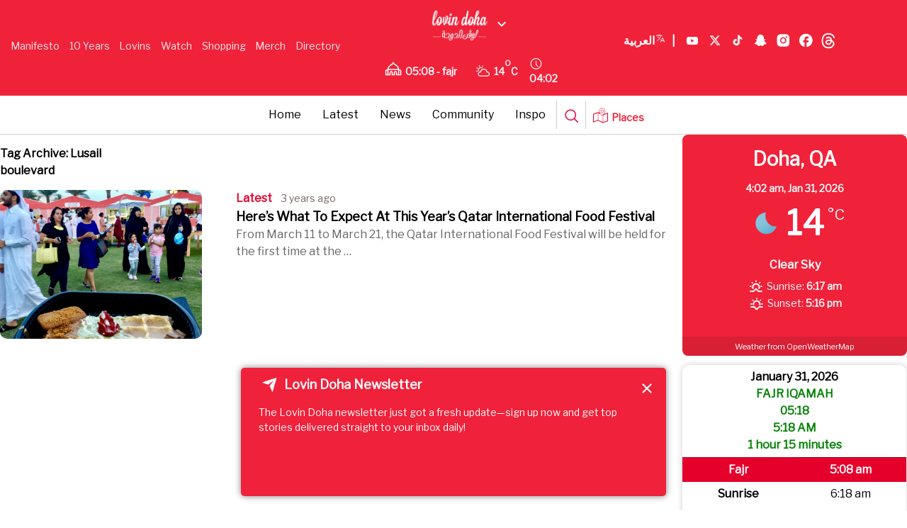

--- FILE ---
content_type: text/css; charset=utf-8
request_url: https://lovin.co/wp-content/themes/lovin/style.css?ver=1.0
body_size: 10717
content:
/*
	Theme Name: lovin
	Theme URI: https://lovin.co/
	Description: Lovin is a local news &amp; entertainment channel sharing the best of its city, informing using bitesize news, viral content, and community stories - ‘Lovin your life’
	Version: 7.2.2023
	Author: lovin
	Author URI: https://lovin.co/
	Developer: hai_shar@yahoo.com
	Tags: lovin, HTML5, CSS3 , JavaScript , PHP

	License: MIT
	License URI: http://opensource.org/licenses/mit-license.php
*/

/*------------------------------------*\
    MAIN
\*------------------------------------*/
@import url('https://fonts.googleapis.com/css2?family=Almarai:wght@400;700&display=swap');
/* global box-sizing */
*,
*:after,
*:before {
    -moz-box-sizing: border-box;
    box-sizing: border-box;
    -webkit-font-smoothing: antialiased;
    font-smoothing: antialiased;
    text-rendering: optimizeLegibility;
}

body {
    font: 300 16px/1.4 "Libre Franklin", 'Helvetica Neue', Helvetica, Arial, serif, sans-serif;
    color: #000000;
    padding: 0 !important;
    margin: 0 !important;
}
/* Target specific pages and categories */
body.page-id-57533 .new-header,
body.page-id-60351 .new-header,
body.page-id-62620 .new-header,
body.page-id-61754 .new-header,
body.category-shopping .new-header {
    display: none !important;
}
.clear:before,
.clear:after {
    content: ' ';
    display: table;
}
.clear:after {
    clear: both;
}
.clear {
    *zoom: 1;
}
img, iframe {
    max-width: 100%;
    vertical-align: bottom;
}
a {
    color: #E5002C;
    text-decoration: none;
    transition: all 0.4s;
}
a:focus {
    outline: 0;
}
a:hover,
a:active {
    outline: 0;
}
input {
    color: #000000 !important;
}
input:focus {
    outline: 0;
    border: 1px solid #E5002C;
}
h1, h2, h3, h4, h5, h6, b, strong {
    font-weight: bold !important;
}
::-webkit-scrollbar {
    width: 10px;
}
::-webkit-scrollbar-track {
    background: #f9f9f9;
}
::-webkit-scrollbar-thumb {
    background: #E5002C;
    border-radius: 10px;
}
::-webkit-scrollbar-thumb:hover {
    background: #000000;
}
.hidden {
    display: none;
}
.trending-articles {
    list-style: none;
    margin: 0;
    padding: 0;
}
/*------------------------------------*\
    STRUCTURE & LAYOUT
\*------------------------------------*/
.general-d-flex {
    display: flex;
    justify-content: space-between;
    flex-wrap: wrap;
}

.general-container {
    max-width: 940px;
    margin: auto;
}

.general-align-items-center {
    align-items: center;
}

.general-justify-content-center {
    justify-content: center;
}

footer {
    background-color: #212529;
    color: #ffffff;
    padding: 21px 0 18px 0;
    line-height: 28px;
}

footer ul {
    list-style: none;
    padding: 0;
    font-size: 16px;
}

footer h2 {
    font-size: 16px;
    font-weight: 600;
    margin-bottom: 20px;
}

footer a {
    color: #FFFFFFAD;
}

footer a:hover {
    color: #FFFFFF;
}

footer .general_main_socialmedia {
    justify-content: end;
}

.general-col-12 {
    width: 99%;
    padding: 0 1%;
}

.general-col-9 {
    width: calc(99% * 3 / 4);
    padding: 0 1%;
}

.general-col-8 {
    width: calc(99% * 2 / 3);
    padding: 0 1%;
}

.general-col-6 {
    width: calc(99% / 2);
    padding: 0 1%;
}

.general-col-4 {
    width: calc(99% / 3);
    padding: 0 1%;
}

.general-col-3 {
    width: calc(99% / 4);
    padding: 0 1%;
}

.general-mb-15 {
    margin-bottom: 15px;
}

.general-text-center {
    text-align: center;
}

.copyright {
    padding: 21px 0 18px 0;
    border-top: 1px solid #313438;
}

.footer-logo img {
    max-height: 50px;
    width: auto;
}

.footer-second-sec {
    padding: 57px 0 21px 0;
}

.show-video-modal #player {
    height: calc(90rem * (9 / 16));
    width: 90rem;
    margin: 0 auto;
}

.page-template-newdesign header#header {
    padding-bottom: 0;
}

body.page-template-newdesign {
    padding-top: 30px;
}

.page-template-newdesign div#page #header, .page-template-newdesign div#page > hr, .page-template-newdesign .header-primary-nav-container.js-header-primary-nav-container, main#main-content > hr {
    display: none;
}

.page-template-newdesign aside.category-sidebar.article-sidebar {
    position: relative;
}

.main-banner img {
    width: 100%;
    object-fit: cover;
}

.new-header {
    border-bottom: 1px solid #D3D3D3;
    margin-bottom: 30px;
    background-color: #ffffff;
}

.new-primary-nav {
    display: flex;
    list-style: none;
    padding: 0;
    flex-wrap: wrap;
}

.new-primary-nav a {
    color: #000000;
    font-size: 16px;
    font-weight: 500;
    line-height: 19px;
    padding: 10px;
}

.new-primary-nav a:hover {
    color: #E5002C;
}

.btn-black {
    background-color: #121212;
    color: #ffffff;
    padding: 8px 16px 8px 16px;
    border-radius: 8px
}

.btn-black:hover {
    background-color: #E5002C;
    color: #ffffff;
}

.new-nav {
    display: flex;
    justify-content: space-between;
    align-items: center;
    flex-wrap: wrap;
}

.side-nav {
    display: flex;
    align-items: center;
}

.side-nav span {
    position: relative;
    top: 4px;
    font-size: 14px;
    color: #000000;
    display: inline-block;
    direction: ltr;
}

.side-nav > a, .side-nav > div {
    padding: 8px;
}

.side-nav div img, .side-nav a img {
    display: inline-block;
    position: relative;
    top: 1px;
    /* height: 16px; */
}

.btn-live {
    position: relative;
    color: #000000;
    font-weight: bold;
}

.btn-live:before {
    content: "• ";
    font-size: 36px;
    top: 11px;
    position: absolute;
    left: -7px;
    line-height: 30px;
}

.live-on:before {
    color: #E5002C;
}

.trending-sidebar {
    padding: 10px 10px 10px 0;
    border: 1px solid rgba(0, 0, 0, 0.4);
    margin-top: 20px;
}

.trending-sidebar .article_cat {
    font-size: 14px;
    font-weight: 500;
    line-height: 20px;
    color: #929292 !important;
    display: block;
    padding-inline-start: 10px;
    padding-bottom: 5px;
    text-transform: capitalize;
}

.trending-sidebar .article_title {
    font-size: 16px;
    font-weight: 600;
    line-height: 24px;
    color: #000000 !important;
    padding-inline-start: 10px;
    display: block;
}

aside h3 {
    font-size: 24px;
    border-bottom: 3px solid #E5002C;
    padding-inline-start: 10px;
    padding-inline-end: 25px;
    display: inline-block;
    margin-top: 0;
    margin-bottom: 20px;
}

::marker {
    font-size: 20px;
    font-weight: 700;
    color: #E5002C;
}

.trending-sidebar li {
    margin-bottom: 15px;
    position: relative;
}

span.trending_banner {
    width: 90%;
    height: 50px;
    background: url("assets/img/trending_tag.png") no-repeat;
    background-size: contain;
    display: block;
    position: absolute;
    top: 0;
    right: 5%;
}

.sec_title {
    margin-bottom: 20px;
    margin-top: 40px;
    display: flex;
    align-items: center;
    gap: 0.5rem;
}

.sec_title h2 ,.sec_title .sec_title_h {
    font-family: 'Libre Franklin', sans-serif;
    font-size: 32px;
    margin: 0 5px 0 0;
    text-wrap: unset;
    font-weight: bold !important;
}

body.wp-singular .sec_title h2, body.wp-singular .sec_title .sec_title_h {
    white-space: nowrap;
}
.sec_line {
    background-color: #E5002C;
    height: 5px;
    width: 100%;
}

div#footer {
    display: none;
}

.card-post-category time {
    font-size: 14px;
    margin-inline-start: 10px;
    color: #756765;
}

.sec_home_first > .card:nth-child(1) {
    grid-area: first;
}

.sec_home_first > .card:nth-child(2) {
    grid-area: second;
}

.sec_home_first > .card:nth-child(3) {
    grid-area: third;
}

.sec_home_first {
    display: grid;
    grid-template:
    'first first second'
    'first first third';
    grid-gap: 24px;
}

.sec_more {
    white-space: nowrap;
    color: #000000;
    font-weight: bold;
    margin-inline-start: 10px;
    font-size: 18px;
}

.home_card > .card:nth-child(1) {
    grid-area: first;
}

.home_card > .card:nth-child(2) {
    grid-area: second;
}

.home_card > .card:nth-child(3) {
    grid-area: third;
}

.home_card > .card:nth-child(4) {
    grid-area: fourth;
}

.home_card {
    display: grid;
    grid-template:
    'first first first'
    'second third fourth';
    grid-gap: 24px;
}
.article-single-related .home_card {
    grid-template:
        'first second'
        'third fourth';
}
.card-image img {
    width: 100%;
    height: auto;
    min-height: 210px;
    max-height: 450px;
    border-radius: 10px;
    overflow: hidden;
    margin-bottom: 10px;
    object-fit: cover;
}
.article_cat {
    font-size: 16px;
    font-weight: 700;
    color: #E5002C;
    text-transform: capitalize;
}
.d-none {
    display: none !important;
}
.side_newsletter {
    background-color: #292929;
    border-radius: 4px;
    padding: 24px 14px;
    margin: 30px auto;
}
.side_newsletter h4 {
    font-family: 'Libre Franklin', sans-serif;
    font-size: 19px;
    font-weight: 700;
    color: #fff;
    margin: 0;
}
.side_newsletter p {
    font-family: 'Libre Franklin', sans-serif;
    font-size: 16px;
    color: #fff;
}
.card_excerpt {
    color: #656565;
    font-size: 16px;
}
.card-title a {
    font-family: 'Libre Franklin', sans-serif;
    font-size: 18px;
    font-weight: 700;
    color: #000000;
}

/*.home_card>.card:not(:first-child) .card_excerpt , .sec_home_first>.card .card_excerpt{*/
/*    display: none;*/
/*}*/
.home_card > .card:not(:first-child) .card_excerpt {
    display: none;
}

.home_card > .card:first-child .card-title a {
    font-size: 28px;
}

.side_newsletter .newsletter-submit-container {
    flex-direction: column;
}

.side_newsletter .newsletter-submit-button {
    width: 100%;
}

.side_newsletter .form-text-field {
    border-radius: 2px !important;
}

.side_newsletter .cta-btn {
    background-color: #E5002C;
    padding: 16px 24px 16px 24px;
    border-radius: 2px;
}

.side_newsletter .newsletter-group {
    margin-bottom: 10px;
}

.black_shorts {
    background-color: #262626;
    color: #ffffff;
    padding: 24px 0;
    margin: 50px auto;
}

.black_shorts .sec_more {
    color: #ffffff;
}

.sec_home_shorts {
    display: flex;
    flex-wrap: wrap;
}

.side_shop_merch {
    background-color: #E5002C;
    border-radius: 4px;
    padding: 24px 14px;
    margin: 30px auto;
    color: #ffffff;
    text-align: center;
    font-weight: bold;
}
.side_shop_merch p {
    color: #ffffff;
    margin: 16px auto;
}
.side_shop_merch > img {
    margin: auto;
}

.side_shop_merch a {
    background-color: #ffffff;
    padding: 12px 24px 12px 24px;
    border-radius: 2px;
    color: #000000;
    width: 100%;
    text-transform: uppercase;
    font-size: 18px;
    display: flex;
    align-items: center;
    justify-content: center;
}

.short_item {
    width: 23%;
    margin: 1% 2% 1% 0;
    position: relative;
    border-radius: 10px;
    overflow: hidden;
}

.short_item video, .short_item iframe {
    width: 100%;
    height: 460px;
}

.video_item {
    width: 23%;
    margin: 1% 2% 1% 0;
    position: relative;
    border-radius: 10px;
    overflow: hidden;
}

.video_item video, .video_item iframe {
    width: 100%;
    height: 160px;
}

.short_item a {
    display: block;
    position: relative;
    color: #ffffff;
    overflow: hidden;
    border-radius: 5px;
}

.short_item_img {
    width: 100%;
    opacity: 70%;
    height: 450px;
    object-fit: cover;
}

.short_item_icon {
    position: absolute;
    top: 40%;
    left: 40%;
}

.short_item_title {
    position: absolute;
    bottom: 0;
    left: 0;
    width: 100%;
    height: 80px;
    padding: 27px 10px 20px;
    background: rgb(2, 0, 36);
    background: linear-gradient(0deg, rgba(0, 0, 0, 1) 0%, rgba(0, 0, 0, 1) 60%, rgba(0, 0, 0, 0) 100%);
    -webkit-line-clamp: 2;
    -webkit-box-orient: vertical;
    overflow: hidden;
    text-overflow: ellipsis;
    display: -webkit-box;
    font-weight: 600;
    text-transform: capitalize;
}

.video_item_title {
    height: 77px;
    padding: 27px 10px 20px;
    -webkit-line-clamp: 2;
    -webkit-box-orient: vertical;
    overflow: hidden;
    text-overflow: ellipsis;
    display: -webkit-box;
    font-weight: 600;
    text-transform: capitalize;
}

.short_item_title p {
    color: #ffffff;
}

.sec_app {
    background: #292929;
    color: #ffffff;
    margin-top: 70px;
}

.sec_app_img {
    width: 50%;
    margin: -30px 0 0 50px;
}

.newsletter-section, .other-locations-container {
    display: none;
}

.sec_app .app-downloads {
    margin: 0 0 30px;
}

.sec_app .app-download-image {
    width: 150px;
    margin-inline-end: 10px;
}

.sec_app_title {
    font-family: 'Libre Franklin', sans-serif;
    font-size: 28px;
    font-weight: 700;
}

.sec_app .newsletter-form-full-container.new-content-container.js-newsletter-form-full-container {
    align-items: flex-end;
}

.card-title a:hover, .trending-sidebar .article_title:hover {
    color: #E5002C !important;
}

.card-post-category {
    display: block !important;
}

.home_newsletter h4 {
    color: #E5002C;
    font-size: 28px;
    font-weight: bold;
}

.home_newsletter h4 img {
    display: inline-block;
}

.home_newsletter p {
    font-size: 18px;
    font-weight: 400;
    line-height: 24px;
    margin: 20px 0;
}

.general-mt-50 {
    margin-top: 50px;
}

.general-mx-10 {
    margin-right: 10px;
    margin-left: 10px;
}
.general-mx-auto {
    margin-right: auto;
    margin-left: auto;
}
.general-m-10 {
    margin: 10px;
}

.home_newsletter {
    margin-bottom: 30px;
}

.home_newsletter input {
    border: 1px solid #C2C2C2;
    border-radius: 5px;
    width: 100%;
    padding: 12px 15px;
}

.home_newsletter button {
    background-color: #121212;
    color: #ffffff;
    border: none;
    border-radius: 5px;
    width: 100%;
    padding: 12px 15px;
    font-weight: bold;
    transition: all 0.4s;
}
.home_newsletter button:hover {
    background-color: #E5002C;
}
.media-lens {
    margin-bottom: 30px;
}

.media-lens h3 {
    font-size: 28px;
    font-weight: 700;
    line-height: 34px;
}

.media-lens p {
    font-size: 16px;
    font-weight: 400;
    line-height: 24px;
    margin: 20px 0;
}

.media-lens .general_main_socialmedia a {
    background-color: #353535;
    border-radius: 50%;
    display: inline-block;
    margin-inline-end: 10px;
    height: 32px;
}

.media-lens .general_main_socialmedia a:hover {
    background-color: #E5002C;
}

.btn-block-o {
    background-color: #ffffff;
    border: 1px solid #000000;
    border-radius: 5px;
    text-align: center;
    padding: 12px 15px;
    display: block;
    font-weight: bold;
    color: #000000;
}

.btn-block-o:hover {
    background-color: #000000;
    color: #ffffff;
}
.home_merch {
    display: flex;
    background-color: #E5002C;
    border-radius: 5px;
    padding: 4px 14px 0 12px;
    align-items: center;
    margin-bottom: 30px;
}
.home_merch h4 {
    font-size: 24px;
    font-weight: 700;
    line-height: 24px;
    color: #ffffff;
    margin-top: 0;
    margin-bottom: 20px;
}
.home_merch_con {
    margin-inline-start: 20px;
}
.home_merch_con a {
    background-color: #ffffff;
    border-radius: 5px;
    text-align: center;
    padding: 12px 15px;
    display: block;
    font-weight: bold;
    color: #000000;
    font-size: 16px;
    margin-bottom: 10px;
}
.card-wide {
    display: flex;
    margin-bottom: 20px;
}
.card-wide > a {
    width: 30%;
    margin-inline-end: 5%;
    display: block;
}
.card-wide .card-content-body {
    width: 65%;
}
.pagination .page-numbers {
    background-color: #d9d9d9;
    padding: 14px 13px;
    border-radius: 5px;
    font-size: 16px;
    font-weight: bold;
    color: #000000;
    margin: 2px 6px;
    display: inline-block;
}
span.page-numbers.current, .pagination .page-numbers:hover {
    background-color: #E5002C;
    color: #ffffff;
}
.post-type-archive-watches .new-header, .page-template-template-watch .new-header, .tax-types .new-header, .page-template-shows-template .new-header ,
.watches-template-default .new-header ,body.shows .new-header,.page-template-template-full-width .new-header,body.manifesto .new-header{
    margin-bottom: 0;
}
/*.post-type-archive-watches .newsletter-upper-footer, .watches-template-default .newsletter-upper-footer, .episode-template-default .newsletter-upper-footer,*/
/* .page-template-shows-template .newsletter-upper-footer ,body.shows .newsletter-upper-footer ,body.tax-shows .newsletter-upper-footer{*/
/*    background-color: #212529;*/
/*    margin: 0;*/
/*    padding: 40px;*/
/*    width: 100%;*/
/*    display: block;*/
/*    color: #ffffff;*/
/*    max-width: 100% !important;*/
/*}*/
/*.post-type-archive-watches .home_newsletter h4, .page-template-shows-template .home_newsletter h4,*/
/*.watches-template-default .home_newsletter h4, .episode-template-default .newsletter-upper-footer .home_newsletter h4 ,body.shows .newsletter-upper-footer .home_newsletter h4 ,body.tax-shows .home_newsletter h4 {*/
/*    color: #ffffff;*/
/*}*/
/*.post-type-archive-watches .wrapper, .bg-black, .archive.tax-shows, .watches-template-default, .episode-template-default, .page-template-shows-template .wrapper,body.shows .wrapper {*/
/*    background-color: #212529;*/
/*    color: #ffffff;*/
/*}*/
.directory-banner {
    background: #E5002C url("assets/img/directoy-banner.jpg") no-repeat;
    background-size: cover;
    text-align: center;
    font-weight: bold;
    padding: 70px 40px;
}
.directory-banner a {
    font-size: 18px;
    background-color: #ffffff;
    padding: 12px 25px;
    border-radius: 6px;
    display: inline-block;
    margin-top: 15px;
}

.directory-banner a:hover {
    background-color: #121212;
    color: #ffffff;
}

.directory-banner h1 {
    font-size: 40px;
    color: #ffffff;
}

.menu-item {
    position: relative;
    padding: 12px 5px;
}

.menu-item:after {
    width: 100%;
    height: 1px;
    background-color: #E5002C;
    margin-top: 5px;
    content: "";
    display: block;
    transition: all 0.4s;
    position: absolute;
    bottom: 0;
    left: 0;
    transform: scaleX(0);
}

.menu-item:hover a, .menu-item.current_page_item a, .menu-item.current-menu-item a {
    color: #E5002C;
}

.menu-item:hover:after, .menu-item.current_page_item:after, .menu-item.current-menu-item:after {
    transform: scale(1);
}

.search-form {
    margin-bottom: 30px;
}

.search-form input {
    border: 1px solid #C2C2C2;
    border-radius: 5px;
    width: 90%;
    padding: 12px 15px;
    font-size: 14px;
}

.search-form .search-submit {
    background-color: #E5002C;
    color: #fff;
    border: none;
    border-radius: 5px;
    width: 22px;
    padding: 12px 15px;
    position: relative;
    top: 7px;
    box-sizing: content-box;
    transition: all 04s;
}

.search-form .search-submit:hover {
    background-color: #000000;
}

.search-form .search-submit img {
    filter: invert(1);
}

body.archive .card {
    margin-bottom: 20px;
}

.article-single {
    margin-top: 30px;
}

.article-single-title {
    font-size: 36px;
    font-weight: 700;
    margin-bottom: 15px;
}

.author-image img {
    width: 32px;
    height: 32px;
    border-radius: 50%;
    margin-inline-end: 13px;
}

.author-link a {
    color: #065CFF;
    padding: 0 10px;
    font-weight: bold;
}

.article-single-author {
    display: flex;
    align-items: center;
    margin-bottom: 20px;
}

.article-single-image img {
    width: 100%;
    margin-bottom: 30px;
    height: auto;
}

.newsletter-title {
    background-color: #F7F7F7;
    text-align: center;
    padding: 15px;
    margin: 10px auto;
}
.article-single-main-content {
    font-size: 18px;
    line-height: 25px;
    padding: 0 10px;
    margin-bottom: 20px;
}
.article-single-main-content a {
    color: #E5002C;
}
.article-single-main-content p {
    margin: 25px auto;
}
.article-single-main-content ul {
    list-style: disc;
    margin-block-start: 1em;
    margin-block-end: 1em;
    margin-inline-start: 0px;
    margin-inline-end: 0px;
    padding-inline-start: 40px;
}
.article-single-main-content ol{
    list-style: auto;
    margin-block-start: 1em;
    margin-block-end: 1em;
    margin-inline-start: 0px;
    margin-inline-end: 0px;
    padding-inline-start: 40px;
}

.search-results {
    font-size: 20px;
    margin-top: 20px;
}
.article-single-main-content iframe {
    margin: auto !important;
}
.article-single-main-content img , .article-single-main-content img.size-full {
    max-height: 500px;
    width: auto;
    margin: 16px auto;
    height: auto;
}
.podcast_links > h2 {
    font-size: 16px;
    margin-bottom: 20px;
    text-align: center;
    position: relative;
}

.podcast_links > h2 > span {
    background-color: #ffffff;
    padding: 5px;
}

.podcast_links > h2:before {
    background-color: #CACACA;
    content: "";
    width: 100%;
    height: 2px;
    display: block;
    z-index: -1;
    top: 50%;
    position: absolute;
}

ul.podcast_ul {
    display: flex;
    flex-wrap: wrap;
    justify-content: center;
}

.podcast_li {
    display: flex;
    background-color: #000000;
    color: #ffffff;
    border-radius: 10px;
    margin: 10px;
    align-items: center;
    padding: 7px 12px;
    min-width: 180px;
}

.podcast_li img {
    width: 32px;
    margin-inline-end: 10px;
}

.podcast_title span {
    font-size: 12px;
}

.podcast_title h3 {
    font-size: 16px;
}

.author-page {
    display: flex;
    align-items: center;
    border-bottom: 1px solid #D3D3D3;
    margin-bottom: 30px;
    padding-bottom: 20px;
}

.author-page-image img {
    width: 96px;
    height: 96px;
    border-radius: 50%;
    margin-inline-end: 20px;
}

.faq-page-content {
    font-size: 16px;
}

.faq-page-title {
    font-size: 24px;
    margin-bottom: 20px;
}

.faq-page-terms a {
    color: #333333;
    font-weight: bold;
    border: 3px solid #ffffff;
    border-radius: 0;
    background-color: #ffffff;
    padding: 7px;
}

.faq-page-terms a[active] {
    color: #000000;
    box-shadow: none !important;
    border: 3px solid #ffffff;
    border-bottom: 3px solid #E5002C;
}

.faq-page-collapse {
    border: 1px solid #dddddd;
    border-radius: 4px;
    padding: 15px;
    margin-bottom: 20px;
}

.faq-page-collapse button {
    font-weight: bold;
    color: #000000;
    font-size: 20px;
    text-transform: capitalize;
}

.faq-page-content .subnav {
    padding: 20px 0.5rem 10px;
}

.faq-page-footer {
    font-size: 16px;
    text-align: center;
    line-height: 30px;
}
.btn__icon.btn-opened .fa-plus {
    display: none;
}
.btn__icon.btn-opened .fa-minus {
    display: block;
}
.page-header {
    font-size: 1.4rem;
    padding: 0 10px;
    margin-bottom: 20px;
}
.page-title {
    font-size: 40px;
    margin-bottom: 10px;
}
.page-sub-title {
    font-size: 28px;
    margin-bottom: 10px;
}
.general-form-select {
    font-size: 16px;
    font-weight: bold;
    border-radius: 5px;
    padding: 13px;
    border: 1px solid #dddddd;
}
.article-single-main-content h1 {
    font-size: 1.8em;
    line-height: 1.5em;
}
.article-single-main-content h2 {
    font-size: 24px;
}
.article-single-main-content h3 {
    font-size: 1.17em;
}
#page-prayer-table {
    width: 100%;
    text-align: center;
    font-size: 16px;
    min-width: 810px;
    border-collapse: collapse;
}
#page-prayer-table thead {
    background-color: #E5002C;
    color: #ffffff;
    padding: 10px 0;
}
#page-prayer-table thead th:nth-child(even) {
    background-color: #BF0023;
}
#page-prayer-table thead th {
    padding: 15px 10px;
}
#page-prayer-table tbody tr {
    padding: 10px 0;
    font-weight: bold;
    transition: all 0.4s;
    border: 1px solid rgba(0,0,0,0.15) !important;
}
#page-prayer-table tbody td {
    padding: 0 10px;
    border: 1px solid rgba(0,0,0,0.15) !important;
}
/*#page-prayer-table tbody tr:nth-child(even) {*/
/*    background-color: #F5F5F5;*/
/*}*/
#page-prayer-table tbody tr:hover {
    background-color: #DDDDDD;
}
.page-prayer-today-content {
    display: flex;
    justify-content: space-between;
    margin-bottom: 40px;
    align-items: center;
    flex-wrap: wrap;
    list-style: none;
}
.page-prayer-today-content li {
    background-color: #FAFAFA;
    min-width: 150px;
    padding: 10px;
    border-radius: 5px;
    margin: 8px;
    font-size: 16px;
    box-sizing: content-box;
}
.page-prayer-today-content li p {
    margin: 8px 0;
}
.page-prayer-today-content li h3 {
    font-size: 24px;
    margin: 8px 0;
}
.page-prayer-today-content li.prayer_current {
    color: #E5002C;
    background-color: #FEF8F8;
}
.general-select-dark {
    background-color: #121212;
    padding: 15px 20px;
    border-radius: 6px;
    min-width: 150px;
    border: 1px solid #ffffff;
    margin-bottom: 10px;
}
.top-search {
    position: relative;
}
.popup-search {
    position: absolute;
    top: -50px;
    width: 100%;
    /*min-height: calc(100vh - 64px);*/
    background-color: #ffffff;
    z-index: 100000;
    padding-top: 30px;
    transition: all 0.4s;
    transform: scale(0);
    -webkit-box-shadow: 10px 2px 10px #DDDDDD;
    box-shadow: 10px 2px 10px #DDDDDD;
}
.popup-search.popup-search-active {
    transform: scale(1);
}
.popup-search .search-form input {
    background-color: #ffffff;
    border-color: #ffffff;
}
.popup-search .search {
    flex: 1;
    border: 1px solid #000000;
    border-radius: 10px;
    display: flex;
    justify-content: space-between;
    overflow:hidden;
}
.popup-search .search-form{
    display: flex;
}
.popup-search .search-form .search-submit{
    background-color: #ffffff;
    top: 0;
}
.popup-search .search-form .search-submit img{
    filter: invert(0);
}
.share-btns a {
    display: block !important;
}
.input_warning {
    border-color: red !important;
}
.site_mailchimp_form_input h3 {
    background-color: #E5002C;
    width: 100%;
    text-align: center;
    color: #ffffff;
    border-radius: 5px;
    padding: 6px;
}
.show-mobile {
    display: none;
}
.shopping-banner {
    min-height: 240px;
    background-repeat: no-repeat;
    background-color: #E5002C;
    background-position: center;
    background-size: cover;
    margin-bottom: 40px;
}
.shopping-categories-list {
    display: flex;
    flex-wrap: wrap;
    align-items: center;
    margin-top: 20px;
    margin-bottom: 10px;
    list-style: none;
    padding: 0;
}
.shopping-categories-list li img {
    height: 21px;
    margin-inline-end: 10px;
}
.shopping-categories-list li a {
    display: flex;
    align-items: center;
    padding: 10px 15px;
    border-radius: 6px;
    border: 1px solid #dddddd;
    margin: 0 10px 10px;
    min-width: 120px;
    color: #000000;
    font-size: 14px;
    justify-content: center;
}
.shopping-categories-list li a:hover {
    background-color: #f5f5f5;
    color: #E5002C;
}
.home-live-swiper-card img {
    object-fit: cover;
}
.cat_links_more {
    position: absolute;
    left: 0;
    background-color: #ffffff;
    border-radius: 5px;
    box-shadow: 5px 5px 17px rgba(0,0,0,0.1);
    padding: 10px 0 0;
    z-index: 1;
    min-width: 200px;
    list-style: none;
    margin: 0;
}
.cat_links_more_parent_li{
    position: relative;
}
.swiper-shorts {
    overflow: hidden;
}
.product-cards {
    overflow-x: scroll;
    display: flex;
    padding: 4px 12px;
}
.product-card {
    width: 200px;
    box-shadow: 2px 2px 4px rgba(0,0,0,0.2);
    display: block;
    border-radius: 8px;
    padding: 10px;
    flex: 0 0 200px;
    margin-inline-end: 16px;
}
.product-card img{
    height: 180px;
    display: block;
    margin: 0 auto 12px;
}
.product-card-amazon{
    font-size: 13px;
    color: #8b8b8b;
    display: block;
}
.product-card-name {
    height: 50px;
    -webkit-line-clamp: 2;
    -webkit-box-orient: vertical;
    overflow: hidden;
    text-overflow: ellipsis;
    display: -webkit-box;
    font-weight: 600;
    display: block;
    margin-bottom: 12px;
}
.product-card-price{
    font-size: 16px;
    font-weight: 700;
    margin-bottom: 12px;
}
.general-txt-muted{
    font-size: 13px;
    color: #595959;
}
.manifesto .elementor-element-f0f1b24 .elementor-text-editor.elementor-clearfix p {
    margin: 30px auto;
}
.lovin-blog-14 .sec_line {
    background-color: #000000;
}
.lovin-blog-14 .sec_title ,.lovin-blog-14 .sec_title a{
    color: #E5002C;
}
.lovin-blog-ar{
    direction: rtl;
}
body.lovin-blog-ar,.lovin-blog-ar .sec_title h2 ,.lovin-blog-ar .sec_title .sec_title_h,.lovin-blog-ar .card-title a{
    font-family: 'Almarai', sans-serif;
}
.socializer a {
    background-color: #E5002C !important;
    border-right: 1px white solid !important;
}
.wp-socializer.wpsr-sharebar.wpsr-sb-vl-wleft.wpsr-sb-vl-move.wpsr-sb-simple.wpsr-sb-sm-simple.wpsr-sb-vl {
    box-shadow: none;
    border-top: 2px solid #E5002C;
    border-bottom: 2px solid #E5002C;
    border-radius: 0;
}
main h1 {
    text-transform: none;
}
.title-404{
    font-size: 140px;
    font-weight: 600;
    letter-spacing: -10px;
}
.custom-select {
    position: relative;
    font-family: Arial;
    width: 200px;
}

.custom-select select {
    display: none; /*hide original SELECT element:*/
}

.select-selected {
    background-color: DodgerBlue;
}

/*style the arrow inside the select element:*/
.select-selected:after {
    position: absolute;
    content: "";
    top: 14px;
    right: 10px;
    width: 0;
    height: 0;
    border: 6px solid transparent;
    border-color: #fff transparent transparent transparent;
}

/*point the arrow upwards when the select box is open (active):*/
.select-selected.select-arrow-active:after {
    border-color: transparent transparent #fff transparent;
    top: 7px;
}

/*style the items (options), including the selected item:*/
.select-items div,.select-selected {
    color: #ffffff;
    padding: 8px 16px;
    border: 1px solid transparent;
    border-color: transparent transparent rgba(0, 0, 0, 0.1) transparent;
    cursor: pointer;
    user-select: none;
}

/*style items (options):*/
.select-items {
    position: absolute;
    background-color: DodgerBlue;
    top: 100%;
    left: 0;
    right: 0;
    z-index: 99;
}

/*hide the items when the select box is closed:*/
.select-hide {
    display: none;
}
.sponsored-tag {
    text-align: right;
    color: #68ca3b;
}

.article-sponsored-container {
    width: auto;
    border: 1px solid #cecece;
    margin-bottom: 40px;
}

.article-sponsored-header {
    background-color: #222222;
    color: #fff;
    text-align: center;
    padding: 10px 0;
}

.article-sponsored-image img {
    display: block;
    width: 90%;
    max-width: 100%;
    margin: 0 auto;
    padding: 20px 0;
}

@media (min-width: 47.99em) {
    .article-sponsored-image img {
        width: 60%;
    }
}

.article-sponsored-name {
    font-family: 'Arima Madurai', cursive;
    text-align: center;
    font-size: 2.2rem;
}
.article-sponsored-content {
    padding: 20px;
}
.select-items div:hover, .same-as-selected {
    background-color: rgba(0, 0, 0, 0.1);
}
.article-sponsored-social-item.m-website {
    background-color: #68ca3b;
}
.article-sponsored-social-item.m-facebook {
    background-color: #3A5A98;
}
.article-sponsored-social-item.m-twitter {
    background-color: #27A6D1;
}
.article-sponsored-social-item.m-instagram {
    background-color: #CE2D7F;
}
.article-sponsored-social-item a {
    color: #fff;
}
.article-sponsored-social-item.m-tiktok {
    background-color: #000000;
}
.article-sponsored-social {
    display: flex;
    align-items: center;
    flex-wrap: wrap;
}
.article-sponsored-social-icon-container {
    text-align: center;
}
.article-sponsored-social-link {
    display: inline-block;
}
.svg-icon {
    display: inline-block;
    fill: currentColor;
    height: 1.2em;
    width: 1.2em;
    vertical-align: middle;
    position: relative;
    top: -.0625em;
    -webkit-transition: all 0.25s ease-in-out;
    -o-transition: all 0.25s ease-in-out;
    transition: all 0.25s ease-in-out;
}
a .svg-icon {
    height: .6em;
    top: -.1em;
    left: -.25em;
}
.author-page-image {
    min-width: 120px;
}
ul.approach_checklist ,ul.coverage_checklist{
    list-style: none;
}
.support-page-title{
    font-size: 32px;
}
.support-page-title:after{
    display: block;
    content: "";
    background-color: #E5002C;
    width: 195px;
    height: 8px;
    margin: 5px auto 20px;
}
.support-page-box {
    border: 1px solid #dddddd;
    border-radius: 4px;
    padding: 30px;
    margin: 20px 15% 60px;
}
.support-page-box h2{
    font-size: 24px;
}
.support-page-subtitle{
    font-size: 32px;
}
.general-form-input{
    border: 1px solid #dddddd;
    border-radius: 4px;
    padding: 14px;
    width: 100%;
    margin-bottom: 12px;
}
.support-page-amount{
    display: flex;
    flex-direction: row;
    gap: 12px;
}
.support-page-amount>div {
    flex: 1;
    background-color: #ffffff;
    border: 1px solid #C2C2C2;
    border-radius: 4px;
    padding: 16px;
    font-size: 18px;
    text-align: center;
    color: #C2C2C2;
    cursor: pointer;
}
.support-page-amount>div label {
    display: inline-block;
    width: 85%;
    cursor: pointer;
}
.support-page-amount div.support-input-checked{
    background-color: #E5002C;
    border: 1px solid #E5002C;
    color: #ffffff;
    font-weight: bold;
}
.support-page-box-1>* ,.support-page-box-2>*{
    margin: 12px 0;
}
.support-page-amount.support-page-amount-times {
    display: block;
}
.support-page-amount.support-page-amount-times>div{
    width: 170px;
    margin: 0 auto 20px;
}
.general-btn-block {
    width: 100%;
    border-radius: 4px;
    text-align: center;
    font-weight: bold;
    padding: 15px;
    font-size: 20px;
}
.general-txt-small{
    font-size: 13px;
}
.general-btn-red{
    background-color: #E5002C;
    color: #ffffff;
}
.support-page-box-1 a {
    text-decoration: underline;
}
.support-page-amount>div input{
    accent-color: #E5002C;
    display: none;
}
.article-single .article-single, .article-single .article-single .article-single-main-content {
    padding: 0;
}
.primary-color {
    color: #E5002C;
}
.article-single-live-title{
    text-align: center;
    font-size: 40px;
    text-transform: capitalize;
    position: relative;
}
.article-single-live-title:after{
    background-color: #E5002C;
    height: 5px;
    width: 200px;
    content: "";
    display: block;
    margin: auto;
}
.article-single-live-video{
    max-width: 100%;
    text-align: center;
}
.article-single-live-video .video-js{
    width: 100%;
    border-radius: 10px;
    overflow: hidden;
    height: auto !important;
    min-height: 300px;
}
.article-single-live-video .video-js .vjs-tech {
    object-fit: cover;
    height: auto !important;
    min-height: 300px;
    position: relative;
}
.article-single-live-video .vjs-poster img {
    -o-object-fit: cover;
    object-fit: cover;
    max-height: 100%;
}
.article-single-live p {
    margin: 6px auto;
}
.article-single-live-video .vjs-modal-dialog .vjs-modal-dialog-content {
    top: 40%;
    height: auto;
    font-size: 20px !important;
    font-weight: bold;
    text-align: center;
}
.shows-recorded-item .card-image img {
    height: 220px;
}
.post-views.entry-meta {
    display: none !important;
}
.shows-recorded-time {
    font-size: 13px;
    color: #a6a6a6;
    margin-top: 10px;
    display: block;
    font-weight: normal;
}
.single-support-form {
    border-top:1px solid #E5002C;
    border-bottom:1px solid #E5002C;
    padding: 5px 0 10px;
}
.single-support-form .support-page-box {
    margin: auto;
    box-shadow: 1px 5px 5px rgba(0 ,0,0,0.1);
}
.single-support-form fieldset ,.single-support-form button{
    border: none;
}
.main-video-title{
    font-size: 32px;
    margin:15px 0;
}
.main-video-share {
    display: flex;
}
.main-video-share .flex{
    display: flex;
}
.main-video-share path {
    fill: black;
}
.main-video-sidebar {
    margin-top: 70px;
}
.card-side-watch {
    display: flex;
    gap: 15px;
}
.card-side-watch .card-image {
    min-width: 50%;
    max-width: 50%;
}
.card-side-watch .card-image img {
    height: 110px !important;
    min-height: auto;
}
.side-counter-container {
    display: flex;
    box-shadow: 0 0 5px rgba(0, 0, 0, 0.25);
}

.side-counter {
    font-size: 14px;
    padding: 10px;
    margin-right: auto;
}

.side-current {
    background-color: rgba(0, 0, 0, 0.1);
    text-align: center;
    font-size: 14px;
    padding: 10px 15px 0;
}

.countdown {
    font-size: 22px;
    font-weight: bold;
    color: #f0223a;
}

.praytoday-list {
    display: flex;
    box-shadow: 0 0 5px rgba(0, 0, 0, 0.25);
    padding: 0;
    list-style: none;
    flex-wrap: wrap;
    margin-top: 0 !important;
}
.praytoday-list li {
    padding: 12px 10px;
    flex: 1;
}
.praytoday-list li:nth-child(even) {
    background-color: rgba(0, 0, 0, 0.1);;
}
.praytoday-list li .praytime {
    font-size: 28px;
    font-weight: bold;
}
.praytoday-list li .prayname {
    color: #999;
    font-size: 15px;
    position: relative;
    display: inline-block;
    top: -10px;
    padding-left: 8px;
}
.praytime-day{
    color: #999;
    font-size: 16px;
}
.live-on:before {
    color: #E5002C;
    display: none !important; /* Hides the red dot */
}
.btn-live:before {
    content: "• ";
    font-size: 36px;
    top: 11px;
    position: absolute;
    left: -7px;
    line-height: 30px;
    display: none !important; /* Ensures dot is hidden globally */
}
.collapse.in {
    visibility: visible;
}
img.footer-logo {
    margin: 10px auto 0;
}
a.weather sup {
    top: 0;
}
.card-horizontal-side-con time {
    display: flex;
}
.currency-carousel-wrapper:first-of-type .currency-track {
    margin-inline-start: 70px;
}
.members-form .article {
    padding-top: 50px;
}
.members-form .article form{
    max-width: 740px;
    display: block;
    margin: auto;
}
.members-form .article form input[type="password"],
.members-form .article form input[type="text"],
.members-form .article form input[type="email"] {
    background-color: #F4F4F4;
    padding: 5px;
    border-radius: 5px;
}
.members-form .article form button[type="submit"] {
    background-color: #f0223a;
    display: block;
    width: 100%;
    color: #ffffff;
    border-radius: 5px;
    padding: 10px 5px;
}
.members-form .article form .tml-field-wrap p.description.indicator-hint {
    font-size: 13px;
    color: #999999;
}
.members-form .article ul.tml-links {
    list-style: none;
    display: flex;
    align-items: center;
    justify-content: center;
    gap: 35px;
}
.members-form .article ul.tml-links li a {
    color: #000000;
    font-weight: bold;
    background-color: #F4F4F4;
    border-radius: 5px;
    padding: 10px 20px;
}
/*------------------------------------*\
    RESPONSIVE
\*------------------------------------*/

@media only screen and (min-width: 320px) {

}

@media only screen and (min-width: 480px) {

}

@media only screen and (max-width: 991px) {
    .general-col-9 {
        width: 99%;
    }

    .general-col-6 {
        width: 99%;
    }

    .general-col-4 {
        width: calc(99% / 2);
    }

    .general-col-3 {
        width: calc(99% / 2);
    }
    .general-col-md-12{
        width: 99% !important;
        max-width: 100% !important;
    }
    .article-body {
        width: 100%;
        max-width: 100%;
    }

    .short_item {
        width: 47%;
    }

    .video_item {
        width: 47%;
    }

    .sec_app {
        margin-top: 20px;
        padding-top: 10px;
    }

    .sec_app {
        text-align: center;
    }

    .sec_app .app-downloads {
        margin: 10px auto;
    }

    .page-prayer-today-content {
        justify-content: center;
    }

    .page-prayer-table-content {
        overflow-x: scroll;
    }
    .general-d-flex.site_mailchimp_form_input {
        justify-content: center;
    }
}
@media only screen and (min-width: 769px) {
    .newsletter-upper-footer .general-col-6{
        max-width: 32rem;
    }
    .videoPlayer{
        max-height: calc(100vh - 169px);
        height: 56.25vw;
        min-height: 448px;
        aspect-ratio: auto;
    }
}
@media only screen and (max-width: 768px) {
    .general-col-9 {
        width: 99%;
        padding: 10px;
    }

    .general-col-8 {
        width: 99%;
        padding: 10px;
    }

    .general-col-6 {
        width: 99%;
        padding: 10px;
    }

    .general-col-4 {
        width: 99%;
        padding: 10px;
    }

    .general-col-3 {
        width: 99%;
        padding: 10px;
    }

    .general-mt-50 {
        margin-top: 20px !important;
    }

    footer, .card, .card-wide, .black_shorts {
        padding: 20px;
    }
    .card-vertical {
        padding: 5px;
    }
    .trending-sidebar {
        margin-top: 0;
    }
    .article-single-main-content p {
        margin: 10px auto;
    }
    footer .general_main_socialmedia {
        justify-content: center;
        margin: 8px auto;
    }

    .footer-second-sec {
        padding: 10px 0;
    }

    .search-form input {
        width: 80%;
    }

    .sec_title {
        margin-bottom: 20px;
        margin-top: 10px;
        padding: 0 20px;
    }
    .card-title {
        margin: 10px auto;
    }
    .new-header {
        margin-bottom: 20px;
    }

    .search-form {
        margin-bottom: 20px;
        padding: 4px 20px;
    }

    .faq-page-collapse button {
        font-size: 16px;
    }

    .search-img {
        display: none !important;
    }

    .show-desktop {
        display: none;
    }

    .show-mobile {
        display: block;
    }

    .post-type-archive-watches .newsletter-upper-footer, .watches-template-default .newsletter-upper-footer, .episode-template-default .newsletter-upper-footer, .page-template-shows-template .newsletter-upper-footer {
        padding: 0;
    }
    .article-single {
        padding: 20px;
        margin-top: 10px;
    }
    .article-single-title {
        font-size: 25px;
    }
    .sec_title h2 ,.sec_title .sec_title_h {
        font-size: 20px;
    }
    .article-single-main-content iframe {
        min-width: auto !important;
    }
    .sec_more {
        font-size: 16px;
    }
    .new-primary-nav {
        margin-bottom: 5px;
    }
    .home_merch{
        margin-bottom: 5px;
    }
    .media-lens {
        margin-bottom: 10px;
    }
    .media-lens h3 ,.media-lens p{
        margin: 5px auto;
    }
    .support-page-box {
        margin: 10px auto 20px;
    }
}

@media screen and (max-width: 600px) {
    .short_item {
        width: 100%;
    }

    .video_item {
        width: 100%;
    }

    .new-nav {
        display: block;
    }

    .sec_home_first, .home_card {
        display: block;
    }

    .sec_app .app-download-image {
        width: 140px !important;
    }

    .sec_app_img {
        width: 70%;
        margin: 0 auto;
    }

    .home_card > .card:nth-child(1) {
        flex-direction: column;
    }

    .home_card > .card:nth-child(1) .card-content {
        width: 100%;
    }

    .home_card > .card {
        margin-bottom: 16px !important;
    }

    .card-post-category {
        margin: 4px auto !important;
    }

    .card-wide {
        flex-direction: column;
    }

    .card-wide > a {
        width: 100%;
        margin: auto;
    }

    .card-wide .card-content-body {
        width: 100%;
    }

    .new-primary-nav a {
        padding: 10px 7px;
    }

    .page-prayer-today-content li {
        min-width: 124px;
    }
    .article-single {
        padding: 10px;
    }
    .side_shop_merch{
        margin: 10px auto;
    }
    .home_newsletter,.article-single-image img{
        margin-bottom: 10px;
    }
    .side-nav {
        overflow-x: scroll;
        overflow-y: hidden;
        width: 98%;
        margin: auto;
        padding: 0 8px;
        gap: 10px;
    }
    .side-nav::-webkit-scrollbar {
        display: none;
    }
    .side-nav > a, .side-nav > div {
        display: inline-block;
        white-space: nowrap;
    }
    .new-primary-nav{
        width: 100%;
        flex-wrap: nowrap;
        overflow-x: scroll;
        overflow-y: hidden;
    }
    .new-primary-nav::-webkit-scrollbar {
        display: none;
    }
}

@media only screen and (min-width: 1024px) {

}

@media only screen and (min-width: 1140px) {

}

@media only screen and (min-width: 1219px) {
    .general-container {
        max-width: 1180px;
    }
}

@media only screen and (min-width: 1280px) {

}

@media only screen and (-webkit-min-device-pixel-ratio: 1.5), only screen and (min-resolution: 144dpi) {

}

/*------------------------------------*\
    MISC
\*------------------------------------*/

::selection {
    background: #04A4CC;
    color: #FFF;
    text-shadow: none;
}

::-webkit-selection {
    background: #04A4CC;
    color: #FFF;
    text-shadow: none;
}

::-moz-selection {
    background: #04A4CC;
    color: #FFF;
    text-shadow: none;
}

/*------------------------------------*\
    WORDPRESS CORE
\*------------------------------------*/

.alignnone {
    margin: 0;
}

.aligncenter,
div.aligncenter {
    display: block;
    margin: 5px auto 5px auto;
}

.alignright {
    float: right;
    margin: 5px 0 20px 20px;
}

.alignleft {
    float: left;
    margin: 5px 20px 20px 0;
}

a img.alignright {
    float: right;
    margin: 5px 0 20px 20px;
}

a img.alignnone {
    margin: 5px 20px 20px 0;
}

a img.alignleft {
    float: left;
    margin: 5px 20px 20px 0;
}

a img.aligncenter {
    display: block;
    margin-left: auto;
    margin-right: auto;
}

.wp-caption {
    background: #FFF;
    border: 1px solid #F0F0F0;
    max-width: 96%;
    padding: 5px 3px 10px;
    text-align: center;
}

.wp-caption.alignnone {
    margin: 5px 20px 20px 0;
}

.wp-caption.alignleft {
    margin: 5px 20px 20px 0;
}

.wp-caption.alignright {
    margin: 5px 0 20px 20px;
}

.wp-caption img {
    border: 0 none;
    height: auto;
    margin: 0;
    max-width: 98.5%;
    padding: 0;
    width: auto;
}

.wp-caption .wp-caption-text,
.gallery-caption {
    font-size: 11px;
    line-height: 17px;
    margin: 0;
    padding: 0 4px 5px;
}

.sticky {

}

.bypostauthor {

}

div#shorts-grid a img {
    min-height: 370px;
}

/*------------------------------------*\
    PRINT
\*------------------------------------*/

@media print {
    * {
        background: transparent !important;
        color: #000 !important;
        box-shadow: none !important;
        text-shadow: none !important;
    }

    a,
    a:visited {
        text-decoration: underline;
    }

    a[href]:after {
        content: " (" attr(href) ")";
    }

    abbr[title]:after {
        content: " (" attr(title) ")";
    }

    .ir a:after,
    a[href^="javascript:"]:after,
    a[href^="#"]:after {
        content: "";
    }

    pre, blockquote {
        border: 1px solid #999;
        page-break-inside: avoid;
    }

    thead {
        display: table-header-group;
    }

    tr, img {
        page-break-inside: avoid;
    }

    img {
        max-width: 100% !important;
    }

    @page {
        margin: 0.5cm;
    }

    p,
    h2,
    h3 {
        orphans: 3;
        widows: 3;
    }

    h2,
    h3 {
        page-break-after: avoid;
    }
}
  /*Design 2025 styles*/
.football-slider .swiper-slide {
    height: 100px;
}
.date-time {
    left: 31% !important;
    font-size: 13px;
    color: #999999;
}
.date-time br {
    display: none;
}
.carousel-post-cat{
    background-color: #E5002C;
    color: #ffffff;
    padding: 5px 10px;
    border-radius: 5px;
    display: inline-block;
}
.carousel-post-title{
    padding: 5px 10px;
    color: #000000;
}
.currency-carousel-wrapper.carousel-post-items {
    border: 5px solid #ffffff;
    margin-top: 30px;
    box-shadow: 0 0 8px 0 rgba(0, 0, 0, 0.2);
    padding: 9px !important;
    border-radius: 10px;
}
.carousel-post-item{
    margin-right: 20px;
    border-right: 1px solid rgba(0, 0, 0, 0.2);
    padding-right: 10px;
}
.home-big-post{
    background-size: cover;
    background-position: center;
    height: 445px;
    position: relative;
    border-radius: 10px;
    display: block;
}
.home-big-post-overlay {
    display: block;
    width: 100%;
    height: 100%;
    z-index: 0;
}
.home-big-post-con{
    position: absolute;
    bottom: 0;
    color: #ffffff;
    width: 100%;
    left: 0;
    background: linear-gradient(to top, rgba(0, 0, 0, 0.7), transparent);
    padding: 12px;
    border-radius: 0 0 10px 10px;
}
.video_item video, .video_item iframe {
    height: 180px;
    border-radius: 10px;
}
.video_item_title {
    height: 60px;
    padding: 14px 10px 16px;
}
.sidebar-widget {
    margin-top: 0 !important;
}
.general-mt-20{
    margin-top: 20px !important;
}
.trending-sidebar{
    display: none;
}
.home-big-post-title {
    color: #ffffff;
    display: block;
    font-weight: bold;
    font-size: 20px;
    margin-top: 10px;
}
table.dptTimetable{
    box-shadow: 0 0 8px 0 rgba(0, 0, 0, 0.2);
    padding: 9px !important;
    border-radius: 10px;
    border: none !important;
    overflow: hidden;
}
table.dptTimetable tr, table.dptTimetable td, table.dptTimetable th{
    border: none !important;
}
table.dptTimetable tr:nth-child(2) ,td.jamah{
    display: none;
}
table.dptTimetable tr:nth-child(1) {
    border-bottom: 1px solid rgba(0, 0, 0, 0.2) !important;
}
table.dptTimetable th.highlight, tr.highlight, td.highlight {
    color: #ffffff;
}
.home-new-title {
    border-bottom: 1px solid #E5002C;
    padding-bottom: 10px;
    margin-bottom: 26px;
}
.home-top-item{
    margin-bottom: 10px;
    padding: 10px;
    border-radius: 10px;
    background-color: #ffffff;
    border: 1px solid rgba(0, 0, 0, 0.2);
}
.home-top-cat {
    display: block;
    font-size: 12px;
}
.home-top-title {
    display: block;
    color: #000000;
    font-weight: bold;
    margin-bottom: 7px;
}
.home-top-title:hover {
    color: #E5002C;
}
.home-top-desc {
    font-size: 12px;
    margin: 5px 0;
}
.home-top-item time span ,.card-horizontal-with-img time span{
    font-size: 12px;
    color: rgba(0, 0, 0, 0.5);
    margin: 0 5px;
    position: relative;
    top: -3px;
}
.card-horizontal-side-img{
    min-width: 130px;
    height: 90px;
    background-size: cover;
    background-position: center;
    border-radius: 10px;
}
.card-horizontal-with-img{
    display: flex;
    border-bottom: 1px solid rgba(0, 0, 0, 0.2);
    gap: 15px;
    padding: 15px 0;
}
.card-horizontal-items .general-col-6:nth-child(n+3) .card-horizontal-with-img{
    border-color:#ffffff;
}
.general-d-flex{
    gap: 1%;
}
.general-d-flex>*{
    padding: 0;
}
.black_shorts {
    background-color: #ffffff;
    color: #000000;
    margin: 20px 0;
}
.black_shorts hr{
    border-color: #E5002C;
}
.newsletter-upper-footer{
    display: none;
}
.sec_line {
    opacity: 0;
}
.black_shorts .sec_more {
    color: #ffffff;
    background-color: #E5002C;
    padding: 7px 14px;
    border-radius: 50px;
    font-size: 14px;
}
.sec_title {
    margin: 15px 0;
    padding: 0;
}
.card-more-article {
    border-bottom: 1px solid rgba(0, 0, 0, 0.2);
    padding-bottom: 15px;
    margin-bottom: 15px;
    display: flex;
    gap: 15px;
}
.card-more-article:nth-last-of-type(1) {
    border-bottom: none;
}
.card-more-article-title {
    color: #000000;
    display: block;
    margin-bottom: 5px;
}
.general-border-l{
    border-left: 1px solid rgba(0,0,0,0.2);
    padding-left: 10px;
}
.card-more-article-items {
    display: flex;
    flex-wrap: wrap;
    gap: 15px; /* spacing between cards */
}
.new-primary-nav {
    margin: 3px auto;
}
.card-more-article {
    width: 100%;
}
.card-more-article-items .card-horizontal-side-img {
    height: 75px;
}
.splw-main-wrapper {
    margin-bottom: 13px !important;
}
.splw-main-wrapper.vertical {
    max-width: 100% !important;
}
.card-more-article-items .card-more-article {
    border-bottom: none;
    padding-bottom: 0;
}
.new-nav {
    justify-content: center;
}
.new-nav .side-nav .btn-live {
    display: flex;
    align-items: center;
    border-left: 1px solid rgba(0,0,0,0.2);
    padding: 6px;
}
.new-nav .side-nav .btn-live span {
    color: #E5002C;
}
.new-nav .side-nav .btn-live svg {
    margin: 5px 10px 0 0;
}
.new-nav .side-nav .search-img {
    display: block;
    border-left: 1px solid rgba(0,0,0,0.2);
}
.new-nav .side-nav .search-img img{
    filter: brightness(0) saturate(100%) invert(10%) sepia(100%) saturate(5500%) hue-rotate(-20deg) brightness(1);
}
.footer-app-links {
    display: flex;
    gap: 15px;
}
.footer-cities-list {
    display: flex;
    justify-content: flex-start !important;
    flex-wrap: wrap;
    margin-top: 20px;
    gap: 15px;
}
.footer-city-link {
    width: 19%;
    display: inline-block;
    height: 50px;
    background-repeat: no-repeat;
    background-position: center center;
    background-size: contain;
}
.footer-wrapper {
    position: relative;
    max-height: 150px;
    overflow: hidden;
    transition: max-height 0.3s ease;
}

#loadMoreToggle:checked + .footer-wrapper {
    max-height: 9999px; /* Large enough to show all items */
}
#loadMoreToggle {
    display: none;
}
.load-more-label {
    display: block !important;
    margin: 10px auto !important;
    cursor: pointer;
    color: #ffffff;
    text-decoration: none;
    text-align: center;
    clear: both;
}
.load-more-label svg {
    margin: auto;
}
a.weather[href=""] {
    cursor: default;
    pointer-events: none;
    color: inherit;
    text-decoration: none;
}
.copyright {
    border-top-color: #ffffff;
}
a.salah {
    margin: 0 10px 0 0;
}
.new-header {
    margin-bottom: 0px;
}
table.dptTimetable th.highlight, tr.highlight, td.highlight {
    background-color: #E5002C;
}
@media only screen and (min-width: 1219px) {
    .general-container {
        max-width: 1400px;
    }
}
@media only screen and (min-width: 768px) {
    .card-more-article-items .card-more-article-2,
    .card-more-article-items .card-more-article-3,
    .card-more-article-items .card-more-article-4 {
        width: calc(33.333% - 13.33px);
        flex-direction: column;
    }
    .card-more-article-items .card-more-article-2 .card-horizontal-side-img,
    .card-more-article-items .card-more-article-3 .card-horizontal-side-img,
    .card-more-article-items .card-more-article-4 .card-horizontal-side-img {
        min-width: 100%;
        height: 110px;
    }
    .card-more-article-1 .card-horizontal-side-img {
        min-width: 50% !important;
        height: 120px !important;
    }
    .card-more-article-1 .card-more-article-title {
        font-size: 20px !important;
        font-weight: bold !important;
    }
    .home-new-title {
        margin-top: 0;
    }
}
@media only screen and (max-width: 768px) {
    .general-d-flex {
        justify-content: center;
    }
    .new-nav .side-nav {
        display: flex !important;
        justify-content: center;
    }
    .fixtures-slider-header {
        gap: 0;
        padding-left: 5px;
        padding-right: 5px;
    }
    .footer-city-link {
        width: 29%;
    }
    .home-big-post {
        height: 250px;
    }
    .home-big-post-title{
        font-size: 14px;
    }
    .home-big-post-con>p ,.carousel-post-cat{
        font-size: 12px;
    }
    .general-container {
        max-width: 96%;
    }
    .home-new-title {
        margin-top: 20px;
    }
}

  

--- FILE ---
content_type: text/javascript; charset=utf-8
request_url: https://lovin.co/wp-content/cache/min/20/adjust-latest.min.js?ver=1764686529
body_size: 19766
content:
!function(e,t){"object"==typeof exports&&"object"==typeof module?module.exports=t():"function"==typeof define&&define.amd?define([],t):"object"==typeof exports?exports.Adjust=t():e.Adjust=t()}(self,(()=>(()=>{"use strict";var e={d:(t,n)=>{for(var r in n)e.o(n,r)&&!e.o(t,r)&&Object.defineProperty(t,r,{enumerable:!0,get:n[r]})},o:(e,t)=>Object.prototype.hasOwnProperty.call(e,t)},t={};function n(e){return n="function"==typeof Symbol&&"symbol"==typeof Symbol.iterator?function(e){return typeof e}:function(e){return e&&"function"==typeof Symbol&&e.constructor===Symbol&&e!==Symbol.prototype?"symbol":typeof e},n(e)}function r(e){var t=function(e,t){if("object"!=n(e)||!e)return e;var r=e[Symbol.toPrimitive];if(void 0!==r){var o=r.call(e,t||"default");if("object"!=n(o))return o;throw new TypeError("@@toPrimitive must return a primitive value.")}return("string"===t?String:Number)(e)}(e,"string");return"symbol"==n(t)?t:t+""}function o(e,t,n){return(t=r(t))in e?Object.defineProperty(e,t,{value:n,enumerable:!0,configurable:!0,writable:!0}):e[t]=n,e}function i(e,t){var n=Object.keys(e);if(Object.getOwnPropertySymbols){var r=Object.getOwnPropertySymbols(e);t&&(r=r.filter((function(t){return Object.getOwnPropertyDescriptor(e,t).enumerable}))),n.push.apply(n,r)}return n}function a(e){for(var t=1;t<arguments.length;t++){var n=null!=arguments[t]?arguments[t]:{};t%2?i(Object(n),!0).forEach((function(t){o(e,t,n[t])})):Object.getOwnPropertyDescriptors?Object.defineProperties(e,Object.getOwnPropertyDescriptors(n)):i(Object(n)).forEach((function(t){Object.defineProperty(e,t,Object.getOwnPropertyDescriptor(n,t))}))}return e}e.d(t,{default:()=>ur});var u=1e3,s=60*u,c=60*s,l=24*c,d=function(e){return e.REASON_GENERAL="general",e.REASON_GDPR="gdpr",e}({}),f={TRANSACTION_ERROR:"XHR transaction failed due to an error",SERVER_MALFORMED_RESPONSE:"Response from server is malformed",SERVER_INTERNAL_ERROR:"Internal error occurred on the server",SERVER_CANNOT_PROCESS:"Server was not able to process the request, probably due to error coming from the client",NO_CONNECTION:"No internet connectivity",SKIP:"Skipping slower attempt",MISSING_URL:"Url is not provided"},m=function(e){return e.NO_STORAGE="noStorage",e.INDEXED_DB="indexedDB",e.LOCAL_STORAGE="localStorage",e}({}),p={default:"adjust.com",india:"adjust.net.in",china:"adjust.world",world:"adjust.world",EU:"eu.adjust.com",TR:"tr.adjust.com",US:"us.adjust.com"},v="https://app.",h="https://gdpr.",g="https://",y={WEB_UUID_CREATED:"activity:web_uuid",ATTRIBUTION_RECEIVED:"activity:attribution"};function b(e,t){(null==t||t>e.length)&&(t=e.length);for(var n=0,r=Array(t);n<t;n++)r[n]=e[n];return r}function k(e,t){if(e){if("string"==typeof e)return b(e,t);var n={}.toString.call(e).slice(8,-1);return"Object"===n&&e.constructor&&(n=e.constructor.name),"Map"===n||"Set"===n?Array.from(e):"Arguments"===n||/^(?:Ui|I)nt(?:8|16|32)(?:Clamped)?Array$/.test(n)?b(e,t):void 0}}function S(e,t){return function(e){if(Array.isArray(e))return e}(e)||function(e,t){var n=null==e?null:"undefined"!=typeof Symbol&&e[Symbol.iterator]||e["@@iterator"];if(null!=n){var r,o,i,a,u=[],s=!0,c=!1;try{if(i=(n=n.call(e)).next,0===t){if(Object(n)!==n)return;s=!1}else for(;!(s=(r=i.call(n)).done)&&(u.push(r.value),u.length!==t);s=!0);}catch(e){c=!0,o=e}finally{try{if(!s&&null!=n.return&&(a=n.return(),Object(a)!==a))return}finally{if(c)throw o}}return u}}(e,t)||k(e,t)||function(){throw new TypeError("Invalid attempt to destructure non-iterable instance.\nIn order to be iterable, non-array objects must have a [Symbol.iterator]() method.")}()}function w(e){return!Object.keys(e).length&&e.constructor===Object}function P(e){return"object"===n(e)&&null!==e&&!(e instanceof Array)}function D(e){try{return P(JSON.parse(e))}catch(e){return!1}}function N(e,t,n){function r(e){return Array.isArray(t)?t.every((function(t){return e[t]===n[t]})):e[t]===n}for(var o=0;o<e.length;o+=1)if(r(e[o]))return o;return-1}function I(){return(arguments.length>0&&void 0!==arguments[0]?arguments[0]:[]).reduce((function(e,t){return a(a({},e),{},o({},t.key,t.value))}),{})}function E(){var e=arguments.length>1&&void 0!==arguments[1]?arguments[1]:[];return(arguments.length>0&&void 0!==arguments[0]?arguments[0]:[]).filter((function(t){return-1!==e.indexOf(t)}))}function O(e,t){return new RegExp("\\/".concat(t,"(\\/.*|\\?.*){0,1}$")).test(e)}function R(e,t){var n=S(t,2),r=n[0],i=n[1];return a(a({},e),{},o({},r,i))}function A(e){return Object.keys(e).map((function(t){return[t,e[t]]}))}function x(e){return Object.keys(e).map((function(t){return e[t]}))}function C(e){return P(e)?!w(e):!!e||0===e}function j(){try{var e=(new Date).toString(),t=window.localStorage;t.setItem(e,e);var n=t.getItem(e)===e;return t.removeItem(e),!(!n||!t)}catch(e){return!1}}const _={namespace:"adjust-sdk",version:"5.8.1",env:"production"};var T="error",B="warning",U="info",L="verbose",K=o(o(o(o(o({},"none",-1),T,0),B,1),U,2),L,3),q={log:"  ",info:" ",warn:" ",error:""},G={development:L,production:T,test:L},M=W(),F="";function W(){return G[_.env]||T}function V(e,t){var n;if(!(K[M]<K[t])){for(var r=(new Date).toISOString(),o=q[e],i=["[".concat(_.namespace,"]"),r,"".concat(e.toUpperCase(),":").concat(o)],a=F?document.querySelector(F):null,u=arguments.length,s=new Array(u>2?u-2:0),c=2;c<u;c++)s[c-2]=arguments[c];(n=console)[e].apply(n,i.concat(s)),a&&(a.textContent+="".concat(i.join(" ")," ").concat(s.map((function(e){return P(e)?JSON.stringify(e):e})).join(" "),"\n"),a.scrollTop=a.scrollHeight)}}function H(e,t){return function(){for(var n=arguments.length,r=new Array(n),o=0;o<n;o++)r[o]=arguments[o];V.apply(void 0,[e,t].concat(r))}}const Y={setLogLevel:function(e,t){e&&-1===Object.keys(K).indexOf(e)?V("error","error","You must set one of the available log levels: verbose, info, warning, error or none"):(M=e||W(),F=t||F,V("info",e,"Log level set to ".concat(M)))},log:H("log",L),info:H("info",U),warn:H("warn",B),error:H("error",T)};var z=null,J=null,Q=["appToken","environment"],X=[].concat(Q,["defaultTracker","externalDeviceId","storeInfo"]),Z=["customUrl","dataResidency","urlStrategy","eventDeduplicationListLimit","namespace"];function $(e){var t=Q.filter((function(t){return!e[t]}));return!!t.length&&(Y.error("You must define ".concat(function(e){if(!e.length)return"";if(1===e.length)return"".concat(e[0]);var t=e.length-1,n=e.slice(0,t).join(", ");return"".concat(n," and ").concat(e[t])}(t))),!0)}const ee={sessionWindow:30*s,sessionTimerWindow:60*u,requestValidityWindow:28*l,set:function(e){$(e)||(!function(e){if(P(e)&&Object.prototype.hasOwnProperty.call(e,"storeInfo")){var t=e.storeInfo;P(t)?("string"!=typeof t.storeName||t.storeName.length<=0)&&Y.error("storeName must be a non-empty string"):Y.error("storeInfo must be an object")}}(e),z=X.filter((function(t){return!!e[t]})).map((function(t){return[t,e[t]]})).reduce((function(e,t){return R(e,t)}),{}),J=Z.filter((function(t){return!!e[t]})).map((function(t){return[t,e[t]]})).reduce(R,{}))},getBaseParams:function(){return z?a({},z):{}},getCustomConfig:function(){return J?a({},J):{}},isInitialised:function(){return Q.reduce((function(e,t){return e&&!!z&&!!z[t]}),!0)},hasMissing:$,destroy:function(){z=null,J=null}};var te=function(e){return e.Queue="queue",e.ActivityState="activityState",e.GlobalParams="globalParams",e.EventDeduplication="eventDeduplication",e}(te||{}),ne=function(e){return e.Queue="q",e.ActivityState="as",e.GlobalParams="gp",e.EventDeduplication="ed",e}(ne||{}),re=function(e){return e.Preferences="p",e}(re||{}),oe={fields:{thirdPartySharingDisabled:{key:"td",keys:{reason:{key:"r",values:o({},d.REASON_GENERAL,1)},pending:{key:"p",values:{false:0,true:1}}}},sdkDisabled:{key:"sd",keys:{reason:{key:"r",values:o(o({},d.REASON_GENERAL,1),d.REASON_GDPR,2)},pending:{key:"p",values:{false:0,true:1}}}}}};function ie(e){return!!e&&Object.prototype.hasOwnProperty.call(e,"values")}function ae(e){return!!e&&Object.prototype.hasOwnProperty.call(e,"keys")}function ue(e){return!!e&&Object.prototype.hasOwnProperty.call(e,"composite")}function se(e){return!!e&&"string"!=typeof e}const ce={queue:{name:ne.Queue,scheme:{keyPath:"timestamp",autoIncrement:!1,fields:{url:{key:"u",values:{"/session":1,"/event":2,"/gdpr_forget_device":3,"/sdk_click":4,"/disable_third_party_sharing":5}},method:{key:"m",values:{GET:1,POST:2,PUT:3,DELETE:4}},timestamp:"t",createdAt:"ca",params:{key:"p",keys:{timeSpent:"ts",sessionLength:"sl",sessionCount:"sc",eventCount:"ec",lastInterval:"li",eventToken:"et",revenue:"re",currency:"cu",callbackParams:"cp",partnerParams:"pp"}}}}},activityState:{name:ne.ActivityState,scheme:{keyPath:"uuid",autoIncrement:!1,fields:{uuid:{key:"u",values:{unknown:"-"}},timeSpent:"ts",sessionLength:"sl",sessionCount:"sc",eventCount:"ec",lastActive:"la",lastInterval:"li",installed:{key:"in",values:{false:0,true:1}},attribution:{key:"at",keys:{adid:"a",tracker_token:"tt",tracker_name:"tn",network:"nt",campaign:"cm",adgroup:"ag",creative:"cr",click_label:"cl",state:{key:"st",values:{installed:1,reattributed:2}}}}}}},globalParams:{name:ne.GlobalParams,scheme:{keyPath:"keyType",autoIncrement:!1,index:"type",fields:{keyType:{key:"kt",composite:["key","type"]},key:"k",value:"v",type:{key:"t",values:{callback:1,partner:2}}}}},eventDeduplication:{name:ne.EventDeduplication,scheme:{keyPath:"internalId",autoIncrement:!0,fields:{internalId:"ii",id:"i"}}},preferences:{name:re.Preferences,scheme:oe,permanent:!0}};function le(e){try{return JSON.parse(e)}catch(t){return e}}function de(e,t,n){var r,o=ie(n)?{values:(r=n.values,A(r).map((function(e){var t=S(e,2),n=t[0];return[t[1],le(n)]})).reduce(R,{}))}:{},i=ae(n)?{keys:fe(e,n.keys)}:{},u=ue(n)?{composite:n.composite.map((function(t){return me(e,t)}))}:{};return a(a(a({key:t},o),i),u)}function fe(e,t){return A(t).map((function(t){var n=S(t,2),r=n[0],o=n[1];return se(o)?[o.key,de(e,r,o)]:[o,r]})).reduce(R,{})}function me(e,t){if(t){var n=ce[e].scheme.fields[t];return se(n)?n.key:n||t}}var pe=A(ce).map((function(e){var t=S(e,2),n=t[0],r=t[1];return[n,{keyPath:r.scheme.keyPath,autoIncrement:r.scheme.autoIncrement,index:r.scheme.index,fields:r.scheme.fields}]})).reduce(R,{}),ve=A(pe).map((function(e){var t=S(e,2),n=t[0],r=t[1];return[n,{keyPath:me(n,r.keyPath),autoIncrement:r.autoIncrement,index:me(n,r.index),fields:fe(n,r.fields)}]})).reduce(R,{}),he=A(ce).reduce((function(e,t){var n=S(t,2)[1];return e.concat(n.scheme.fields)}),[]).map((function(e){return x(e).filter(ie).map((function(e){return A(e.values)})).reduce((function(e,t){return e.concat(t)}),[])})).reduce((function(e,t){return e.concat(t)}),[]).reduce(R,{}),ge=A(ce).map((function(e){var t=S(e,2),n=t[0],r=t[1];return[n,{name:r.name,permanent:r.permanent}]})).reduce(R,{});const ye={left:pe,right:ve,values:he,storeNames:{left:ge,right:(be=ge,A(be).map((function(e){var t=S(e,2),n=t[0],r=t[1],o={name:n,permanent:r.permanent};return[r.name,o]})).reduce(R,{}))}};var be,ke=function(e){return e.LowerBound="lowerBound",e.UpperBound="upperBound",e}(ke||{});function Se(e){return P(e)}var we=function(e){return e.right="right",e.left="left",e}(we||{});function Pe(e,t){return e&&void 0!==e[t]?e[t]:t}function De(e,t,n,r){if(n){var i=r||ye[t][Oe(e,we.right)].fields;return A(n).map((function(n){var r=S(n,2),o=r[0],a=r[1];return function(e,t,n,r,o){if(!o)return[n,r];var i=se(o)?o.key:o;return Se(r)?[i,De(e,t,r,ae(o)?o.keys:null)]:[i,Pe(ie(o)?o.values:null,r)]}(e,t,o,a,i[o])})).reduce((function(e,t){var n=S(t,2),r=n[0],i=n[1];return a(a({},e),{},o({},r,i))}),{})}}function Ne(e,t){return(arguments.length>2&&void 0!==arguments[2]?arguments[2]:[]).map((function(n){return De(e,t,n)}))}function Ie(e,t,n){var r=ye[t][Oe(e,we.right)],o=r.fields[r.keyPath],i=n instanceof Array?n.slice():[n],a=(ue(o)?o.composite:[r.keyPath]).map((function(e,t){var n=r.fields[e];return Pe(ie(n)?n.values:null,i[t])}));return 1===a.length?a[0]:a}function Ee(e){return ye.values[e]||e}function Oe(e,t){return(ye.storeNames[t][e]||{}).name||e}function Re(e,t){return{name:t.name,message:t.message.replace('"'.concat(e,'"'),Oe(e,we.right))}}function Ae(e,t){if(!(e instanceof t))throw new TypeError("Cannot call a class as a function")}function xe(e,t){for(var n=0;n<t.length;n++){var o=t[n];o.enumerable=o.enumerable||!1,o.configurable=!0,"value"in o&&(o.writable=!0),Object.defineProperty(e,r(o.key),o)}}function Ce(e,t,n){return t&&xe(e.prototype,t),n&&xe(e,n),Object.defineProperty(e,"prototype",{writable:!1}),e}function je(e){for(var t=arguments.length>1&&void 0!==arguments[1]?arguments[1]:1,n=e+"",r=1;r<=t;r+=1)e<Math.pow(10,r)&&(n="0".concat(n));return n}function _e(e){var t=e?new Date(e):new Date,n=function(e){var t=je(e.getDate()),n=je(e.getMonth()+1);return[e.getFullYear(),n,t].join("-")}(t),r=function(e){var t=je(e.getHours(),1),n=je(e.getMinutes()),r=je(e.getSeconds()),o=je(e.getMilliseconds(),2);return[t,n,r].join(":")+"."+o}(t),o=function(e){var t=e.getTimezoneOffset();return(t>0?"-":"+")+je(Math.floor(Math.abs(t)/60))+je(Math.abs(t)%60)}(t);return"".concat(n,"T").concat(r,"Z").concat(o)}function Te(e,t){return isNaN(e)||isNaN(t)?0:Math.abs(t-e)}var Be={},Ue=[];function Le(e,t){var n="id"+Math.random().toString(36).substring(2,16),r={id:n,cb:t};return Be[e]||(Be[e]=[]),Be[e].push(r),n}function Ke(e,t){Be[e]&&Be[e].forEach((function(n){"function"==typeof n.cb&&Ue.push(setTimeout((function(){return n.cb(e,t)})))}))}var qe={},Ge=!1,Me=!1;function Fe(){qe=Ge?a({},arguments.length>0&&void 0!==arguments[0]?arguments[0]:{}):{}}function We(){Ge&&(qe.lastInterval=function(){var e=qe.lastActive;if(e)return Math.round(Te(e,Date.now())/u);return-1}(),qe.lastActive=Date.now())}function Ve(e){qe=a(a({},qe),e)}function He(){Me=!0}function Ye(){var e=qe.lastActive;return Math.round(Te(e,Date.now())/u)}function ze(){return(qe.timeSpent||0)+(Me?Ye():0)}function Je(){var e=Te(qe.lastActive,Date.now())<ee.sessionWindow,t=Me||!Me&&e;return(qe.sessionLength||0)+(t?Ye():0)}function Qe(){Ge&&(Ve({timeSpent:ze(),sessionLength:Je()}),We())}const Xe={get current(){return Ge?a({},qe):{}},set current(e){Fe(e)},init:function(e){Ge=!0,Fe(e)},isStarted:function(){return Ge},toForeground:He,toBackground:function(){Me=!1},initParams:function(){Qe(),He()},getParams:function(e){if(!Ge)return null;var t=qe.lastInterval>=0?qe.lastInterval:0,n={timeSpent:qe.timeSpent||0,sessionLength:qe.sessionLength||0,sessionCount:qe.sessionCount||1,lastInterval:t||0};return e&&O(e,"event")&&(n.eventCount=qe.eventCount),n},updateParams:function(e,t){if(Ge){var n={};n.timeSpent=ze(),n.sessionLength=Je(),O(e,"session")&&(n.sessionCount=(qe.sessionCount||0)+1),O(e,"event")&&(n.eventCount=(qe.eventCount||0)+1),Ve(n),t||We()}},updateInstalled:function(){Ge&&(qe.installed||Ve({installed:!0}))},updateSessionOffset:Qe,updateSessionLength:function(){Ge&&(Ve({sessionLength:Je()}),We())},resetSessionOffset:function(){Ge&&Ve({timeSpent:0,sessionLength:0})},updateLastActive:We,destroy:function(){qe={},Ge=!1,Me=!1},getAttribution:function(){return Ge?qe.attribution?qe.attribution:(Y.log("No attribution data yet"),null):null},getWebUUID:function(){return Ge?qe.uuid:null},waitForAttribution:function(){return qe.attribution?Promise.resolve(qe.attribution):new Promise((function(e){return Le(y.ATTRIBUTION_RECEIVED,(function(t,n){return e(n)}))}))},waitForWebUUID:function(){return qe.uuid?Promise.resolve(qe.uuid):new Promise((function(e){return Le(y.WEB_UUID_CREATED,(function(t,n){return e(n)}))}))}};var Ze=function(){return Ce((function e(){Ae(this,e),o(this,"items",{})}),[{key:"getItem",value:function(e){return Object.prototype.hasOwnProperty.call(this.items,e)?this.items[e]:null}},{key:"removeItem",value:function(e){delete this.items[e]}},{key:"setItem",value:function(e,t){this.items[e]=t}}])}();const $e=new(function(){return Ce((function e(){var t=this;Ae(this,e),o(this,"defaultName",_.namespace),o(this,"storageName",this.defaultName),o(this,"storeNames",ye.storeNames.left),this.storesMap={},j()?this.storage=window.localStorage:this.storage=new Ze;var n=this.read.bind(this),r=this.write.bind(this);x(this.storeNames).forEach((function(e){var o=e.name;Object.defineProperty(t.storesMap,o,{get:function(){return n(o)},set:function(e){r(o,e)}})})),Object.freeze(this.storesMap)}),[{key:"read",value:function(e){var t=this.storage.getItem("".concat(this.storageName,".").concat(e)),n=t?JSON.parse(t):null;return e===re.Preferences&&n?De(re.Preferences,we.right,n):n}},{key:"write",value:function(e,t){t?this.storage.setItem("".concat(this.storageName,".").concat(e),JSON.stringify(t instanceof Array?t:De(re.Preferences,we.left,t))):this.storage.removeItem("".concat(this.storageName,".").concat(e))}},{key:"clear",value:function(){this.deleteData()}},{key:"deleteData",value:function(){var e=this,t=arguments.length>0&&void 0!==arguments[0]&&arguments[0];x(this.storeNames).forEach((function(n){!t&&n.permanent||e.storage.removeItem("".concat(e.storageName,".").concat(n.name))}))}},{key:"setCustomName",value:function(e){var t=this;if(e&&e.length){var n="".concat(_.namespace,"-").concat(e);x(this.storeNames).forEach((function(e){var r=e.name,o=t.storage.getItem("".concat(t.storageName,".").concat(r));o&&t.storage.setItem("".concat(n,".").concat(r),o)})),this.deleteData(!0),this.storageName=n}}},{key:"stores",get:function(){return this.storesMap}}])}());var et=ce.preferences.name,tt=null;function nt(){return tt||rt(),tt?a({},tt):null}function rt(){tt=$e.stores[et]}function ot(){var e=nt();return e&&e.sdkDisabled||null}function it(e){var t=e?a({},e):null;$e.stores[et]=a(a({},nt()),{},{sdkDisabled:t}),rt()}function at(){var e=$e.stores[et]||{},t=(tt||{}).sdkDisabled||null;e.sdkDisabled&&!t&&Ke("sdk:shutdown"),rt()}function ut(){$e.stores[et]||($e.stores[et]=a({},tt))}tt=nt();var st=function(e){return e.add="add",e.put="put",e.get="get",e.list="list",e.clear="clear",e.delete="delete",e}(st||{}),ct=function(e){return e.readonly="readonly",e.readwrite="readwrite",e}(ct||{}),lt=function(){function e(){Ae(this,e),o(this,"dbDefaultName",_.namespace),o(this,"dbName",this.dbDefaultName),o(this,"dbVersion",1),o(this,"indexedDbConnection",null),o(this,"notSupportedError",{name:"IDBNotSupported",message:"IndexedDB is not supported"}),o(this,"databaseOpenError",{name:"CannotOpenDatabaseError",message:"Cannot open a database"}),o(this,"noConnectionError",{name:"NoDatabaseConnection",message:"Cannot open a transaction"});var t=e.getIndexedDB();if(!t)throw this.notSupportedError;this.idbFactory=t}return Ce(e,[{key:"setCustomName",value:function(e){return e&&e.length>0?(this.dbName="".concat(_.namespace,"-").concat(e),this.migrateDb(this.dbDefaultName,this.dbName)):Promise.resolve()}},{key:"openDatabase",value:function(t,n,r){var o=this;return e.isSupported().then((function(e){return e?new Promise((function(e,i){var a=o.idbFactory.open(t,r);n&&(a.onupgradeneeded=function(e){return n(e,i)}),a.onsuccess=function(t){var n=t.target.result;n?e(n):i(o.databaseOpenError)},a.onerror=i})):Promise.reject(o.notSupportedError)}))}},{key:"databaseExists",value:function(e){var t=this;return new Promise((function(n){var r=!0;t.openDatabase(e,(function(){r=!1})).then((function(n){if(n.close(),!r)return t.deleteDatabaseByName(e)})).then((function(){return n(r)}))}))}},{key:"cloneData",value:function(e,t){var n=this;return x(ye.storeNames.left).map((function(e){return e.name})).filter((function(e){return"p"!==e})).map((function(r){return function(){return o=r,i=n.indexedDbConnection,n.indexedDbConnection=e,n.getAll(o).then((function(e){if(n.indexedDbConnection=t,!(e.length<1))return n.addBulk(o,e,!0)})).then((function(){n.indexedDbConnection=i}));var o,i}})).reduce((function(e,t){return e.then(t)}),Promise.resolve())}},{key:"migrateDb",value:function(e,t){var n=this;return this.databaseExists(e).then((function(r){return r?Promise.all([n.openDatabase(e,n.handleUpgradeNeeded,n.dbVersion),n.openDatabase(t,n.handleUpgradeNeeded,n.dbVersion)]).then((function(t){var r=S(t,2),o=r[0],i=r[1];return n.cloneData(o,i).then((function(){return n.indexedDbConnection=i,o.close(),n.deleteDatabaseByName(e)}))})).then((function(){return Y.info("Database migration finished")})):n.openDatabase(t,n.handleUpgradeNeeded,n.dbVersion).then((function(e){n.indexedDbConnection=e}))}))}},{key:"handleUpgradeNeeded",value:function(e,t){var n=e.target.result;e.target.transaction.onerror=t,e.target.transaction.onabort=t;var r=ye.storeNames.left,o=Xe.current||{},i=o&&!w(o);A(r).filter((function(e){return!S(e,2)[1].permanent})).forEach((function(e){var t=S(e,2),r=t[0],a=t[1].name,u=ye.right[r],s=n.createObjectStore(a,{keyPath:u.keyPath,autoIncrement:u.autoIncrement||!1});if(u.index&&s.createIndex("".concat(u.index,"Index"),u.index),a===ne.ActivityState&&i)return s.add(De(r,we.left,o)),void Y.info("Activity state has been recovered");var c=$e.stores[a];c&&(c.forEach((function(e){return s.add(e)})),Y.info("Migration from localStorage done for ".concat(r," store")))})),ut(),$e.clear()}},{key:"open",value:function(){var e=this;return this.indexedDbConnection?Promise.resolve({success:!0}):this.openDatabase(this.dbName,this.handleUpgradeNeeded,this.dbVersion).then((function(t){return e.indexedDbConnection=t,e.indexedDbConnection.onclose=function(){return e.destroy},{success:!0}}))}},{key:"getTransactionStore",value:function(e,t,n){var r,o=e.storeName,i=e.mode,a=n.transaction([o],i),u=a.objectStore(o),s=ye.right[Oe(o,we.right)];return s.index&&(r=u.index("".concat(s.index,"Index"))),a.onerror=t,a.onabort=t,{transaction:a,store:u,index:r,options:s}}},{key:"overrideError",value:function(e,t){var n=t.target.error;return e({name:n.name,message:n.message})}},{key:"getCompositeKeys",value:function(e){var t=e.fields[e.keyPath];return ue(t)?t.composite:null}},{key:"targetIsObject",value:function(e){return P(e)}},{key:"prepareTarget",value:function(e,t,n){if(n===st.clear||!t)return null;var r=this.getCompositeKeys(e);return-1!==[st.add,st.put].indexOf(n)?this.targetIsObject(t)?r?a(o({},e.keyPath,r.map((function(e){return t[e]})).join("")),t):t:null:t instanceof Array?t.join(""):t}},{key:"prepareResult",value:function(e,t){var n=this.getCompositeKeys(e);return n&&this.targetIsObject(t)?n.map((function(e){return t[e]})):null}},{key:"initRequest",value:function(e){var t=this,n=e.storeName,r=e.target,o=void 0===r?null:r,i=e.action,a=e.mode,u=void 0===a?ct.readonly:a;return this.open().then((function(){return new Promise((function(e,r){if(t.indexedDbConnection){var a=t.getTransactionStore({storeName:n,mode:u},r,t.indexedDbConnection),s=a.store,c=a.options,l=s[i](t.prepareTarget(c,o,i)),d=t.prepareResult(c,o);l.onsuccess=function(){i!==st.get||l.result?e(d||l.result||o):r({name:"NotRecordFoundError",message:'Requested record not found in "'.concat(n,'" store')})},l.onerror=function(e){return t.overrideError(r,e)}}else r(t.noConnectionError)}))}))}},{key:"initBulkRequest",value:function(e){var t=this,n=e.storeName,r=e.target,o=e.action,i=e.mode,a=void 0===i?ct.readwrite:i;return!r||r&&!r.length?Promise.reject({name:"NoTargetDefined",message:"No array provided to perform ".concat(o,' bulk operation into "').concat(n,'" store')}):this.open().then((function(){return new Promise((function(e,i){if(t.indexedDbConnection){var u=t.getTransactionStore({storeName:n,mode:a},i,t.indexedDbConnection),s=u.transaction,c=u.store,l=u.options,d=new Array,f=r[0];s.oncomplete=function(){return e(d)};!function e(n){n.onerror=function(e){return t.overrideError(i,e)},n.onsuccess=function(){d.push(t.prepareResult(l,f)||n.result),f=r[d.length],d.length<r.length&&e(c[o](t.prepareTarget(l,f,o)))}}(c[o](t.prepareTarget(l,f,o)))}else i(t.noConnectionError)}))}))}},{key:"openCursor",value:function(e){var t=this,n=e.storeName,r=e.action,o=e.range,i=void 0===o?null:o,a=e.firstOnly,u=void 0!==a&&a,s=e.mode,c=void 0===s?ct.readonly:s;return this.open().then((function(){return new Promise((function(e,o){if(t.indexedDbConnection){var a=t.getTransactionStore({storeName:n,mode:c},o,t.indexedDbConnection),s=a.transaction,l=a.store,d=a.index,f=a.options,m=(d||l).openCursor(i),p=new Array;s.oncomplete=function(){return e(p)},m.onsuccess=function(e){var n=e.target.result;n&&(r===st.delete?(n.delete(),p.push(t.prepareResult(f,n.value)||n.value[f.keyPath])):p.push(n.value),u||n.continue())},m.onerror=function(e){return t.overrideError(o,e)}}else o(t.noConnectionError)}))}))}},{key:"deleteDatabaseByName",value:function(e){var t=this;return new Promise((function(n,r){var o=t.idbFactory.deleteDatabase(e);o.onerror=function(e){return t.overrideError(r,e)},o.onsuccess=function(){return n()},o.onblocked=function(e){return r(e.target)}}))}},{key:"getAll",value:function(e){var t=arguments.length>1&&void 0!==arguments[1]&&arguments[1];return this.openCursor({storeName:e,action:st.list,firstOnly:t})}},{key:"getFirst",value:function(e){return this.getAll(e,!0).then((function(e){return e.length?e[0]:void 0}))}},{key:"getItem",value:function(e,t){return this.initRequest({storeName:e,target:t,action:st.get})}},{key:"filterBy",value:function(e,t){var n=IDBKeyRange.only(t);return this.openCursor({storeName:e,action:st.list,range:n})}},{key:"addItem",value:function(e,t){return this.initRequest({storeName:e,target:t,action:st.add,mode:ct.readwrite})}},{key:"addBulk",value:function(e,t,n){return this.initBulkRequest({storeName:e,target:t,action:n?st.put:st.add,mode:ct.readwrite})}},{key:"updateItem",value:function(e,t){return this.initRequest({storeName:e,target:t,action:st.put,mode:ct.readwrite})}},{key:"deleteItem",value:function(e,t){return this.initRequest({storeName:e,target:t,action:st.delete,mode:ct.readwrite})}},{key:"deleteBulk",value:function(e,t,n){var r=n?IDBKeyRange[n](t):IDBKeyRange.only(t);return this.openCursor({storeName:e,action:st.delete,range:r,mode:ct.readwrite})}},{key:"trimItems",value:function(e,t){var n=this,r=ye.right[Oe(e,we.right)];return this.getAll(e).then((function(e){return e.length?e[t-1]:null})).then((function(t){return t?n.deleteBulk(e,t[r.keyPath],ke.UpperBound):[]}))}},{key:"count",value:function(e){var t=this;return this.open().then((function(){return new Promise((function(n,r){if(t.indexedDbConnection){var o=t.getTransactionStore({storeName:e,mode:ct.readonly},r,t.indexedDbConnection).store.count();o.onsuccess=function(){return n(o.result)},o.onerror=function(e){return t.overrideError(r,e)}}else r(t.noConnectionError)}))}))}},{key:"clear",value:function(e){return this.initRequest({storeName:e,action:st.clear,mode:ct.readwrite})}},{key:"destroy",value:function(){this.indexedDbConnection&&this.indexedDbConnection.close(),this.indexedDbConnection=null}},{key:"deleteDatabase",value:function(){return this.destroy(),this.deleteDatabaseByName(this.dbName)}}],[{key:"tryOpen",value:function(t){return new Promise((function(n){try{var r=t.open(e.dbValidationName);r.onsuccess=function(){r.result.close(),t.deleteDatabase(e.dbValidationName),n(!0)},r.onerror=function(){return n(!1)}}catch(e){n(!1)}}))}},{key:"isSupported",value:function(){if(e.isSupportedPromise)return e.isSupportedPromise;var t="IndexedDB is not supported in this browser";return e.isSupportedPromise=new Promise((function(n){var r=e.getIndexedDB(),o=!!navigator.platform&&/iPad|iPhone|iPod/.test(navigator.platform);!r||o?(Y.warn(t),n(!1)):n(e.tryOpen(r).then((function(e){return e||Y.warn(t),e})))})),e.isSupportedPromise}},{key:"getIndexedDB",value:function(){return window.indexedDB||window.mozIndexedDB||window.webkitIndexedDB||window.msIndexedDB}}])}();function dt(e){return function(e){if(Array.isArray(e))return b(e)}(e)||function(e){if("undefined"!=typeof Symbol&&null!=e[Symbol.iterator]||null!=e["@@iterator"])return Array.from(e)}(e)||k(e)||function(){throw new TypeError("Invalid attempt to spread non-iterable instance.\nIn order to be iterable, non-array objects must have a [Symbol.iterator]() method.")}()}o(lt,"dbValidationName","validate-db-openable"),o(lt,"isSupportedPromise",null);var ft=function(){function e(){Ae(this,e)}return Ce(e,[{key:"open",value:function(){return e.isSupported().then((function(e){if(!e)return{status:"error",error:{name:"LSNotSupported",message:"LocalStorage is not supported"}};var t=ye.storeNames.left,n=Xe.current||{},r=n&&!w(n);return A(t).filter((function(e){return!S(e,2)[1].permanent})).forEach((function(e){var t=S(e,2),o=t[0],i=t[1].name;i!==ne.ActivityState||$e.stores[i]?$e.stores[i]||($e.stores[i]=[]):$e.stores[i]=r?[De(o,we.left,n)]:[]})),ut(),{status:"success"}}))}},{key:"getCompositeKeys",value:function(e){var t=e.fields[e.keyPath];return ue(t)?t.composite:null}},{key:"getKeys",value:function(e){var t=Oe(e,we.right),n=ye.right[t];return this.getCompositeKeys(n)||[n.keyPath]}},{key:"nextIndex",value:function(e){return"number"==typeof e?e+1:void 0}},{key:"initRequest",value:function(e,t){var n=this,r=e.storeName,o=e.id,i=e.item,u=ye.right[Oe(r,we.right)];return this.open().then((function(e){return"error"===e.status?Promise.reject(e.error):new Promise((function(e,s){var c,l=$e.stores[r],d=n.getKeys(r),f=(l[l.length-1]||{})[u.keyPath]||0;if(o){var m=Array.isArray(o)?o.slice():[o];c=d.map((function(e,t){return[e,m[t]]})).reduce(R,{})}else c=a({},i);var p=c?N(l,d,c):0;return t(e,s,{keys:d,items:l,index:p,options:u,lastId:f})}))}))}},{key:"sort",value:function(e,t,n){var r=dt(e),o=t.slice().reverse();return r.sort((function(e,t){return o.reduce((function(r,o){return r||function(e,t,r){var o=n?n===e[r]:e[r]<t[r],i=n?n>e[r]:e[r]>t[r];return o?-1:i?1:0}(e,t,o)}),0)}))}},{key:"prepareTarget",value:function(e,t,n){var r=this.getCompositeKeys(e);return r?a(o({},e.keyPath,r.map((function(e){return t[e]})).join("")),t):e.autoIncrement&&n?a(o({},e.keyPath,n),t):a({},t)}},{key:"prepareResult",value:function(e,t){var n=this.getCompositeKeys(e);return n?n.map((function(e){return t[e]})).filter((function(e){return!Se(e)})):t[e.keyPath]}},{key:"getAll",value:function(e){var t=this,n=arguments.length>1&&void 0!==arguments[1]&&arguments[1];return this.open().then((function(r){return"error"===r.status?Promise.reject(r.error):new Promise((function(r,o){var i=$e.stores[e];i instanceof Array?r(n?[i[0]]:t.sort(i,t.getKeys(e))):o({name:"NotFoundError",message:"No objectStore named ".concat(e," in this database")})}))}))}},{key:"getFirst",value:function(e){return this.getAll(e,!0).then((function(e){return e.length?e[0]:void 0}))}},{key:"getItem",value:function(e,t){var n=this;return this.initRequest({storeName:e,id:t},(function(t,r,o){var i=o.items,a=o.index,u=o.options;-1===a?r({name:"NotRecordFoundError",message:'Requested record not found in "'.concat(e,'" store')}):t(n.prepareTarget(u,i[a]))}))}},{key:"filterBy",value:function(e,t){return this.getAll(e).then((function(n){return n.filter((function(n){var r=ye.right[Oe(e,we.right)];return(r.index&&n[r.index])===t}))}))}},{key:"addItem",value:function(e,t){var n=this;return this.initRequest({storeName:e,item:t},(function(r,o,i){var a=i.items,u=i.index,s=i.options,c=i.lastId;-1!==u?o({name:"ConstraintError",message:'Constraint was not satisfied, trying to add existing item into "'.concat(e,'" store')}):(a.push(n.prepareTarget(s,t,n.nextIndex(c))),$e.stores[e]=a,r(n.prepareResult(s,t)))}))}},{key:"addBulk",value:function(e,t,n){var r=this;return this.initRequest({storeName:e},(function(o,i,a){var u=a.keys,s=a.items,c=a.options,l=a.lastId;if(!t||t&&!t.length)i({name:"NoTargetDefined",message:'No array provided to perform add bulk operation into "'.concat(e,'" store')});else{var d=l,f=t.map((function(e){return r.prepareTarget(c,e,d=r.nextIndex(d))})),m=f.filter((function(e){return-1!==N(s,u,e)})).map((function(e){return e[c.keyPath]})),p=n?s.filter((function(e){return-1===m.indexOf(e[c.keyPath])})):dt(s);if(m.length&&!n)i({name:"ConstraintError",message:'Constraint was not satisfied, trying to add existing items into "'.concat(e,'" store')});else $e.stores[e]=r.sort([].concat(dt(p),dt(f)),u),o(t.map((function(e){return r.prepareResult(c,e)})))}}))}},{key:"updateItem",value:function(e,t){var n=this;return this.initRequest({storeName:e,item:t},(function(r,o,i){var a=i.items,u=i.index,s=i.options,c=i.lastId,l=-1===u?n.nextIndex(c):void 0,d=n.prepareTarget(s,t,l);-1===u?a.push(d):a.splice(u,1,d),$e.stores[e]=a,r(n.prepareResult(s,t))}))}},{key:"deleteItem",value:function(e,t){return this.initRequest({storeName:e,id:t},(function(n,r,o){var i=o.items,a=o.index;-1!==a&&(i.splice(a,1),$e.stores[e]=i),n(t)}))}},{key:"findMax",value:function(e,t,n){if(!e.length)return-1;for(var r={index:-1,value:"string"==typeof n?"":0},o=0;o<e.length;o+=1){if(!(e[o][t]<=n))return r.index;e[o][t]>=r.value&&(r={value:e[o][t],index:o})}return r.index}},{key:"deleteBulk",value:function(e,t,n){var r=this;return this.getAll(e).then((function(o){var i=r.getKeys(e),a=ye.right[Oe(e,we.right)].index||i[0],u=n?null:t,s=r.sort(o,i,u),c=r.findMax(s,a,t);if(-1===c)return[];var l=n===ke.LowerBound?c:0,d=n&&n!==ke.UpperBound?s.length:c+1,f=s.splice(l,d).map((function(e){return 1===i.length?e[a]:i.map((function(t){return e[t]}))}));return $e.stores[e]=s,f}))}},{key:"trimItems",value:function(e,t){var n=this,r=Oe(e,we.right),o=ye.right[r];return this.getAll(e).then((function(e){return e.length?e[t-1]:null})).then((function(t){return t?n.deleteBulk(e,t[o.keyPath],ke.UpperBound):[]}))}},{key:"count",value:function(e){return this.open().then((function(t){if("error"===t.status)return Promise.reject(t.error);var n=$e.stores[e];return Promise.resolve(n instanceof Array?n.length:1)}))}},{key:"clear",value:function(e){return this.open().then((function(t){return"error"===t.status?Promise.reject(t.error):new Promise((function(t){$e.stores[e]=[],t()}))}))}},{key:"destroy",value:function(){}},{key:"deleteDatabase",value:function(){}}],[{key:"isSupported",value:function(){return e.isSupportedPromise||(e.isSupportedPromise=new Promise((function(e){var t=j();t||Y.warn("LocalStorage is not supported in this browser"),e(t)}))),e.isSupportedPromise}}])}();o(ft,"isSupportedPromise",null);var mt,pt=function(e){return e[e.noStorage=m.NO_STORAGE]="noStorage",e[e.indexedDB=m.INDEXED_DB]="indexedDB",e[e.localStorage=m.LOCAL_STORAGE]="localStorage",e}(pt||{}),vt={getAll:function(e,t,n){return e.getAll(t,n).then((function(e){return Ne(t,we.right,e)}))},getFirst:function(e,t){return e.getFirst(t).then((function(e){return De(t,we.right,e)}))},getItem:function(e,t,n){return e.getItem(t,Ie(t,we.left,n)).then((function(e){return De(t,we.right,e)})).catch((function(e){return Promise.reject(Re(t,e))}))},filterBy:function(e,t,n){return e.filterBy(t,Ee(n)).then((function(e){return Ne(t,we.right,e)}))},addItem:function(e,t,n){var r=De(t,we.left,n);return e.addItem(t,r).then((function(e){return Ie(t,we.right,e)})).catch((function(e){return Promise.reject(Re(t,e))}))},addBulk:function(e,t,n,r){var o=Ne(t,we.left,n);return e.addBulk(t,o,r).then((function(e){return e.map((function(e){return Ie(t,we.right,e)}))})).catch((function(e){return Promise.reject(Re(t,e))}))},updateItem:function(e,t,n){var r=De(t,we.left,n);return e.updateItem(t,r).then((function(e){return Ie(t,we.right,e)}))},deleteItem:function(e,t,n){return e.deleteItem(t,Ie(t,we.left,n)).then((function(e){return Ie(t,we.right,e)}))},deleteBulk:function(e,t,n,r){return e.deleteBulk(t,Ee(n),r).then((function(e){return e.map((function(e){return Ie(t,we.right,e)}))}))},trimItems:function(e,t,n){return e.trimItems(t,n)},count:function(e,t){return e.count(t)},clear:function(e,t){return e.clear(t)},destroy:function(e){return e.destroy()},deleteDatabase:function(e){return e.deleteDatabase()}};var ht=null;function gt(e){var t=null;return null!==ht?ht:ht=Promise.all([lt.isSupported(),ft.isSupported()]).then((function(n){var r=S(n,2),o=r[0],i=r[1];if($e.setCustomName(e),o){mt=pt.indexedDB;var a=new lt;return a.setCustomName(e).then((function(){return t=a}))}return i?(mt=pt.localStorage,t=new ft,Promise.resolve(t)):(Y.error("There is no storage available, app will run with minimum set of features"),mt=pt.noStorage,t=null,Promise.resolve(t))})).then((function(){return{type:mt,storage:t}}))}const yt=a({init:gt,getType:function(){return mt}},(bt=A(vt).map((function(e){var t=S(e,2),n=t[0],r=t[1];return[n,function(e){for(var t=arguments.length,n=new Array(t>1?t-1:0),o=1;o<t;o++)n[o-1]=arguments[o];return gt().then((function(t){var o=t.storage;if(o)return r.call.apply(r,[null,o,Oe(e,we.left)].concat(n))}))}]})),bt.reduce(R,{})));var bt;function kt(){return yt.getAll("queue").then((function(e){return{queueSize:e.length}})).then((function(e){return a(a(a(a(a(a(a(a({},{createdAt:_e()}),{sentAt:_e()}),{webUuid:Xe.current.uuid}),(n=navigator,r=void 0!==n.doNotTrack,o=void 0!==window.doNotTrack,i=void 0!==n.msDoNotTrack,u=r?n.doNotTrack:o?window.doNotTrack:i?n.msDoNotTrack:null,0===parseInt(u,10)||"no"===u?{trackingEnabled:!0}:1===parseInt(u,10)||"yes"===u?{trackingEnabled:!1}:null)),{platform:"web"}),function(){var e=navigator,t=S((e.language||e.userLanguage||"en").split("-"),2),n=t[0],r=t[1];return{language:n,country:r?""+r.toLowerCase():void 0}}()),(t=navigator.userAgent||navigator.vendor,{machineType:"Win32"!==navigator.platform||-1===t.indexOf("WOW64")&&-1===t.indexOf("Win64")?navigator.platform:"Win64"})),e);var t,n,r,o,i,u}))}function St(e,t){return{status:"error",action:arguments.length>2&&void 0!==arguments[2]&&arguments[2]?"CONTINUE":"RETRY",response:D(e.responseText)?JSON.parse(e.responseText):e.responseText,message:f[t],code:t}}function wt(e,t){var n=e.length-t.length-1,r=e.slice(0,n>0?n:0).split("").reduce((function(e){return e.concat(" ")}),"");return"".concat(t).concat(r,":")}function Pt(e,t){var n="REQUEST PARAMETERS:",r=function(e){return e.replace(/([A-Z])/g,(function(e){return"_".concat(e.toLowerCase())}))},o=[];return A(a(a(a({},ee.getBaseParams()),t),e)).forEach((function(e){var t=S(e,2),n=t[0],i=t[1];"storeInfo"===n?P(i)&&(o.push(["store_name_from_client",i.storeName]),o.push(["store_app_id_from_client",i.storeAppId])):o.push([r(n),i])})),Y.log(n),o.filter((function(e){return C(S(e,2)[1])})).map((function(e){var t=S(e,2),r=t[0],o=t[1];return Y.log(wt(n,r),o),function(e){var t=S(e,2),n=t[0],r=t[1],o=encodeURIComponent(n),i=r;return"string"==typeof r&&(i=encodeURIComponent(r)),P(r)&&(i=encodeURIComponent(JSON.stringify(r)||"")),[o,i].join("granular_third_party_sharing_options"===n||"partner_sharing_settings"===n?encodeURIComponent("="):"=")}([r,o])})).join("&")}function Dt(e,t,n){var r=n.xhr,o=n.url;if(4===r.readyState){var i=r.status>=200&&r.status<300,a=D(r.responseText);if(0!==r.status)return a?t(i?function(e,t){var n=JSON.parse(e.responseText),r={status:"success",adid:n.adid,timestamp:n.timestamp,ask_in:n.ask_in,retry_in:n.retry_in,continue_in:n.continue_in,tracking_state:n.tracking_state,attribution:void 0,message:void 0};return O(t,"attribution")&&(r.attribution=n.attribution,r.message=n.message),A(r).filter((function(e){return!!S(e,2)[1]})).reduce(R,{})}(r,o):St(r,"SERVER_CANNOT_PROCESS",!0)):e(St(r,i?"SERVER_MALFORMED_RESPONSE":"SERVER_INTERNAL_ERROR"));e(St(r,"NO_CONNECTION"))}}function Nt(e,t){var n=e.endpoint,r=e.url,o=e.method,i=void 0===o?"GET":o,a=e.params,u=function(e,t){var n=e.endpoint,r=e.url,o=e.method,i=Pt(e.params,t);return{fullUrl:n+r+("GET"===o?"?".concat(i):""),encodedParams:i}}({endpoint:n,url:r,method:i,params:void 0===a?{}:a},t),s=u.fullUrl,c=u.encodedParams;return new Promise((function(e,t){var n=new XMLHttpRequest;n.open(i,s,!0),function(e,t){var n="REQUEST HEADERS:",r=[["Client-SDK","js".concat(_.version)],["Content-Type","POST"===t?"application/x-www-form-urlencoded":"application/json"]];Y.log(n),r.forEach((function(t){var r=S(t,2),o=r[0],i=r[1];e.setRequestHeader(o,i),Y.log(wt(n,o),i)}))}(n,i),n.onreadystatechange=function(){return Dt(t,e,{xhr:n,url:r})},n.onerror=function(){return t(St(n,"TRANSACTION_ERROR"))},n.send("GET"===i?void 0:c)}))}function It(e,t){return"success"===e.status?function(e,t){var n=O(t,"gdpr_forget_device"),r=O(t,"attribution"),o=O(t,"session"),i="opted_out"===e.tracking_state;if(!n&&i)return Ke("sdk:gdpr-forget-me"),e;r||n||i||!e.ask_in||Ke("attribution:check",e);o&&Ke("session:finished",e);return e}(e,t):e}var Et={long:{delay:2*s,maxDelay:l,minRange:.5,maxRange:1},short:{delay:200,maxDelay:c,minRange:.5,maxRange:1},test:{delay:100,maxDelay:300}};function Ot(e,t){var n,r,o=Et[t=t||"long"],i=o.delay*Math.pow(2,e-1);return i=Math.min(i,o.maxDelay),o.minRange&&o.maxRange&&(i*=(n=o.minRange,r=o.maxRange,Math.random()*(r-n)+n)),Math.round(i)}var Rt=navigator.onLine;function At(){Rt=!0}function xt(){Rt=!1}function Ct(e,t,n){e.addEventListener&&e.addEventListener(t,n,!1)}function jt(e,t,n){e.removeEventListener&&e.removeEventListener(t,n,!1)}function _t(e){return{domains:[e.default,e.world],useSubdomains:!0,isDataResidency:!1}}var Tt=function(e){return e.Default="default",e.India="india",e.China="china",e}(Tt||{});function Bt(e,t){Y.warn("Both ".concat(e," and ").concat(t," are set in config, ").concat(t," will be ignored"))}function Ut(e){return function(e){var t=ee.getCustomConfig(),n=t.customUrl,r=t.urlStrategy,o=t.dataResidency;if(n)return Y.warn("customUrl is deprecated, use urlStrategy instead"),(o||r)&&Bt("customUrl",o?"dataResidency":"urlStrategy"),{domains:[n],useSubdomains:!1,isDataResidency:!1};if(o&&r&&Bt("dataResidency","urlStrategy"),o)return Y.warn("dataResidency is deprecated, use urlStrategy instead"),{domains:[e[o]],useSubdomains:!0,isDataResidency:!0};if("string"==typeof r){if(Y.warn("urlStrategy string literals ('china' and 'india') are deprected, use UrlStartegyConfig instead"),r===Tt.India)return{domains:[e.india,e.default],useSubdomains:!0,isDataResidency:!1};if(r===Tt.China)return{domains:[e.china,e.default],useSubdomains:!0,isDataResidency:!1}}return r?null:_t(e)}(e)||function(e){var t=ee.getCustomConfig().urlStrategy;if(t&&"object"===n(t)){var r=t;return!r.domains||!Array.isArray(r.domains)||r.domains.length<1?(Y.warn("Invalid urlStartegy: `domains` should be a non-empty array"),_t(e)):{domains:r.domains,useSubdomains:!!r.useSubdomains,isDataResidency:!!r.isDataResidency}}return _t(e)}(e)}function Lt(e){var t,n=Ut(e),r=[],o=function(e,t){var n="undefined"!=typeof Symbol&&e[Symbol.iterator]||e["@@iterator"];if(!n){if(Array.isArray(e)||(n=k(e))||t&&e&&"number"==typeof e.length){n&&(e=n);var r=0,o=function(){};return{s:o,n:function(){return r>=e.length?{done:!0}:{done:!1,value:e[r++]}},e:function(e){throw e},f:o}}throw new TypeError("Invalid attempt to iterate non-iterable instance.\nIn order to be iterable, non-array objects must have a [Symbol.iterator]() method.")}var i,a=!0,u=!1;return{s:function(){n=n.call(e)},n:function(){var e=n.next();return a=e.done,e},e:function(e){u=!0,i=e},f:function(){try{a||null==n.return||n.return()}finally{if(u)throw i}}}}(n.domains);try{for(o.s();!(t=o.n()).done;){var i=t.value,a=n.useSubdomains?{app:"".concat(v).concat(i),gdpr:"".concat(h).concat(i)}:{app:"".concat(g).concat(i),gdpr:"".concat(g).concat(i)};r.push(a)}}catch(e){o.e(e)}finally{o.f()}return r}var Kt=150,qt=2147483647,Gt=60*u;const Mt=function(){var e,t,n=arguments.length>0&&void 0!==arguments[0]?arguments[0]:{},r=n.url,o=n.method,i=void 0===o?"GET":o,u=n.params,s=void 0===u?{}:u,c=n.continueCb,l=n.strategy,d=n.wait,m={url:r,method:i,params:s,continueCb:c},v=r,h=i,g=a({},s),y=c,b=l,k=function(){e.reset(),t=e.next()},P=function(e,t){return e["/gdpr_forget_device"===t?"gdpr":"app"]},D=null,N={request:0,connection:0},I=O(d),E=null;function O(e){return(e=e||Kt)>qt?qt:e}function x(n){var r=n.wait,o=n.retrying;return e||(e=function(){var e=Lt(arguments.length>0&&void 0!==arguments[0]?arguments[0]:p),t=0;return{next:function(){return t<e.length?{value:e[t++],done:!1}:{value:void 0,done:!0}},reset:function(){t=0}}}(),t=e.next()),I=r?O(r):I,function(e){if(!E)return!1;if(D){var t=I-(Date.now()-E);if(e&&t<e)return!0;L()}return!1}(r)?Promise.resolve({status:"error",action:"CONTINUE",response:"",message:f.SKIP,code:"SKIP"}):v?(Y.log("".concat(o?"Re-trying":"Trying"," request ").concat(v," in ").concat(I,"ms")),E=Date.now(),j({endpoint:P(t.value,v),url:v,method:h,params:a({attempts:1},g)})):(Y.error("You must define url for the request to be sent"),Promise.reject({status:"error",action:"CONTINUE",response:"",message:f.MISSING_URL,code:"MISSING_URL"}))}function j(n){return U(),Rt?function(n){return new Promise((function(r,o){D=setTimeout((function(){E=null;var i=A(n.params).filter((function(e){return C(S(e,2)[1])})).reduce(R,{});return function(e){return kt().then((function(t){return Nt(e,t)})).then((function(t){return It(t,e.url)}))}({endpoint:n.endpoint,url:n.url,method:n.method,params:a(a({},i),{},{attempts:(N.request?N.request+1:1)+N.connection})}).then((function(e){return function(e,t){if(e&&e.retry_in)return void t(B(e.retry_in));k(),"function"==typeof y?y(e,T,B):T();t(e)}(e,r)})).catch((function(n){return function(n,r,o){if(n&&"RETRY"===n.action){if("NO_CONNECTION"===n.code){var i=e.next();i.done?(k(),r(B(Gt))):(t=i,r(B(Kt)))}else r(B());return}T(!0),o(n||{})}(n,r,o)}))}),I)}))}(n):(N.connection+=1,Y.log("No internet connectivity, trying request ".concat(n.url," in ").concat(Gt,"ms")),new Promise((function(e){D=setTimeout((function(){e(j(n))}),Gt)})))}function _(){v=m.url,h=m.method,g=a({},m.params),y=m.continueCb}function T(e){Y.log("Request ".concat(v||"unknown"," ").concat(e?"failed":"has been finished")),N.request=0,N.connection=0,I=Kt,_(),L()}function B(e){return N.request+=1,L(),x({wait:e||Ot(N.request,b),retrying:!0})}function U(){D&&clearTimeout(D),D=null}function L(){var e=!!E;U(),E=null,e&&(I=Kt,N.request=0,N.connection=0,Y.log("Previous ".concat(v||"unknown"," request attempt canceled")),_())}return{send:function(){var e=arguments.length>0&&void 0!==arguments[0]?arguments[0]:{},t=e.url,n=e.method,r=e.params,o=void 0===r?{}:r,i=e.continueCb,u=e.wait;return function(e){var t=e.url,n=e.method,r=e.params,o=e.continueCb;t&&(v=t),n&&(h=n),w(r)||(g=a({},r)),g=a({createdAt:_e()},g),"function"==typeof o&&(y=o)}({url:t,method:n,params:o,continueCb:i}),x({wait:u})},isRunning:function(){return!!D},clear:L}};var Ft=function(e){return e===d.REASON_GDPR?"GDPR disable":"disable"},Wt=function(e){return{start:{inProgress:"Adjust SDK ".concat(Ft(e)," process has already started"),done:"Adjust SDK ".concat(Ft(e)," process is now started")},finish:{inProgress:"Adjust SDK ".concat(Ft(e)," process has already finished"),done:"Adjust SDK ".concat(Ft(e)," process is now finished")}}};function Vt(e,t){var n=e.reason,r=e.pending,o=ot()||{},i=o.reason,a=o.pending,u="start"===t&&a?"start":"finish";return"start"===t&&i||"finish"===t&&i&&!a?(Y.log(Wt(i)[u].inProgress),!1):(Y.log(Wt(n)[u].done),it({reason:n||d.REASON_GENERAL,pending:r}),!0)}function Ht(e){return Vt({reason:e,pending:arguments.length>1&&void 0!==arguments[1]&&arguments[1]},"start")}function Yt(){var e=ot()||{},t=e.reason,n=e.pending;return t===d.REASON_GENERAL||t===d.REASON_GDPR&&!n?"off":t===d.REASON_GDPR&&n?"paused":"on"}var zt=te.ActivityState,Jt=!1;function Qt(e){return e?"unknown"===e.uuid?(Ht(d.REASON_GDPR),Xe.destroy(),{exists:!0,stored:null}):(Xe.init(e),{exists:!0,stored:e}):{exists:!1}}function Xt(){return"off"!==Yt()&&Xe.isStarted()}function Zt(){if(!Xt())return Promise.resolve(null);var e=a(a({},Xe.current),{},{lastActive:Date.now()});return yt.updateItem(zt,e).then((function(){return Xe.current=e}))}var $t=Mt({strategy:"long",continueCb:function(e,t){var n=e&&e.continue_in||null;return nn.pause=n?{timestamp:Date.now(),wait:n}:null,yt.getFirst(tn).then((function(e){return e?yt.deleteItem(tn,e.timestamp):null})).then((function(){var r,o="error"===e.status||(null===(r=e.response)||void 0===r?void 0:r.error);return t(o),nn.running=!1,un({wait:n})}))}}),en=!1,tn="queue",nn={running:!1,timestamp:null,pause:null};function rn(){var e=Date.now();return nn.timestamp&&e<=nn.timestamp&&(e=nn.timestamp+1),nn.timestamp=e,e}function on(e){var t=e.url,n=e.method,r=e.params,o=arguments.length>1&&void 0!==arguments[1]?arguments[1]:{},i=o.auto,u=o.timestamp;Xe.updateParams(t,i);var s=A(r||{}).filter((function(e){return C(S(e,2)[1])})).reduce(R,{}),c={timestamp:rn(),url:t,method:n,params:a(a({},Xe.getParams(t)),s)};return u&&(c.createdAt=u),yt.addItem(tn,c).then((function(){return function(e){return O(e,"session")&&Xe.resetSessionOffset(),Xe.updateLastActive(),Zt()}(t)})).then((function(){return nn.running?{}:un()}))}function an(){var e=nn.pause||{},t=e.timestamp,n=e.wait,r=Date.now()-(t||0);return r<n?n-r:null}function un(){var e=arguments.length>0&&void 0!==arguments[0]?arguments[0]:{},t=e.cleanUp,n=e.wait;if(nn.running)return Promise.resolve({});nn.running=!0;var r=Promise.resolve({});return t&&(r=r.then(cn)),r.then((function(){return yt.getFirst(tn)})).then((function(e){return function(){var e=arguments.length>0&&void 0!==arguments[0]?arguments[0]:{},t=e.timestamp,n=e.createdAt,r=e.url,o=e.method,i=e.params,u=arguments.length>1?arguments[1]:void 0,s=Xe.current||{},c="/session"===r&&!s.installed;return en&&!c||!r&&!o&&!i?(nn.running=!1,Promise.resolve({})):$t.send({url:r,method:o,params:a(a({},i),{},{createdAt:_e(n||t)}),wait:u||an()})}(e,n)}))}function sn(e){if(void 0!==e)if(e!==en){var t=en;en=e,!e&&t&&un(),Y.info("The app is now in ".concat(e?"offline":"online"," mode"))}else Y.error("The app is already in ".concat(e?"offline":"online"," mode"));else Y.error("State not provided, true or false has to be defined")}function cn(){var e=Date.now()-ee.requestValidityWindow;return yt.deleteBulk(tn,e,"upperBound")}var ln="globalParams",dn={short:"No type provided",long:"Global parameter type not provided, `callback` or `partner` types are available"};function fn(e){return(e||[]).map((function(e){return{key:e.key,value:e.value}}))}function mn(){return Promise.all([yt.filterBy(ln,"callback"),yt.filterBy(ln,"partner")]).then((function(e){var t=S(e,2),n=t[0],r=t[1];return{callbackParams:fn(n),partnerParams:fn(r)}}))}function pn(e,t){if(void 0===t)return Y.error(dn.long),Promise.reject({message:dn.short});var n=I(e),r=Object.keys(n).map((function(e){return{key:e,value:n[e],type:t}}));return Promise.all([yt.filterBy(ln,t),yt.addBulk(ln,r,!0)]).then((function(e){var n=S(e,2),o=n[0],i=n[1],a=E(o.map((function(e){return e.key})),i.map((function(e){return e[0]})));return Y.log("Following ".concat(t," parameters have been saved: ").concat(r.map((function(e){return"".concat(e.key,":").concat(e.value)})).join(", "))),a.length&&Y.log("Keys: ".concat(a.join(", ")," already existed so their values have been updated")),i}))}function vn(e,t){return void 0===t?(Y.error(dn.long),Promise.reject({message:dn.short})):yt.deleteItem(ln,[e,t]).then((function(n){return Y.log("".concat(e," ").concat(t," parameter has been deleted")),n}))}function hn(e){return void 0===e?(Y.error(dn.long),Promise.reject({message:dn.short})):yt.deleteBulk(ln,e).then((function(t){return Y.log("All ".concat(e," parameters have been deleted")),t}))}var gn,yn,bn,kn=!1,Sn=document;function wn(){return bn=function(){var e=document;if(void 0!==e.hidden)return{hidden:"hidden",visibilityChange:"visibilitychange"};for(var t=A({mozHidden:"mozvisibilitychange",msHidden:"msvisibilitychange",oHidden:"ovisibilitychange",webkitHidden:"webkitvisibilitychange"}),n=0;n<t.length;n+=1){var r=S(t[n],2),o=r[0],i=r[1];if(void 0!==e[o])return{hidden:o,visibilityChange:i}}return null}(),kn?Promise.reject({interrupted:!0,message:"Session watch already initiated"}):(kn=!0,Le("session:finished",En),bn&&Ct(Sn,bn.visibilityChange,Nn),bn&&Sn[bn.hidden]?(Y.log("Session request attempt canceled because the tab is still hidden"),Promise.resolve({})):(Xe.initParams(),Rn()))}function Pn(){return On(),Xe.updateSessionOffset(),Xe.toBackground(),Zt()}function Dn(){return yt.getFirst(zt).then((function(e){var t=Xe.current,n=t.lastActive||0;if(Xt()&&n<e.lastActive){var r=!t.installed&&e.installed,o=(t.sessionCount||0)<(e.sessionCount||0);(r||o)&&Ke("sdk:installed"),Xe.current=e,at()}return e})).then((function(){Xe.updateSessionLength(),Xe.toForeground()})).then(Rn)}function Nn(){clearTimeout(yn);var e=bn&&Sn[bn.hidden]?Pn:Dn;yn=setTimeout(e,0)}function In(){bn&&!Sn[bn.hidden]&&(at(),kn||"on"!==Yt()||(jt(Sn,bn.visibilityChange,In),ur.__internal__.restartAfterAsyncEnable()))}function En(e,t){if(!t||"error"!==t.status)return Xe.updateInstalled(),Zt().then((function(){return Ke("sdk:installed")}));Y.error("Session was not successful, error was returned from the server:",t.response)}function On(){clearInterval(gn)}function Rn(){On(),gn=setInterval((function(){return Xe.updateSessionOffset(),Zt()}),ee.sessionTimerWindow);var e=Xe.current,t=e.lastInterval,n=e.sessionCount>0;return!n||n&&t*u>=ee.sessionWindow?mn().then((function(e){var t,n,r;on({url:"/session",method:"POST",params:(t=e,n=t.callbackParams,r=t.partnerParams,{callbackParams:n.length?I(n):null,partnerParams:r.length?I(r):null})},{auto:!0})})):(Ke("attribution:check"),Zt())}var An=Mt({url:"/attribution",strategy:"short",continueCb:function(e,t,n){if(!e||e&&"error"===e.status)return t(),Promise.resolve({state:"unknown"});if(!e.ask_in)return t(),function(e){if(w(e)||!function(e){var t=e.adid,n=void 0===t?"":t,r=e.attribution,o=void 0===r?{}:r;return!!n&&!!E(xn,Object.keys(o)).length}(e)||function(e){var t=e.adid,n=e.attribution,r=Xe.current.attribution||{},o=n&&xn.some((function(e){return r[e]!==n[e]}));return!o&&t===r.adid}(e))return Promise.resolve({state:"same"});var t=A(e.attribution).filter((function(e){var t=S(e,1)[0];return-1!==xn.indexOf(t)})).reduce(R,{adid:e.adid});return Xe.current=a(a({},Xe.current),{},{attribution:t}),Zt().then((function(){return Ke("attribution:change",t),Ke(y.ATTRIBUTION_RECEIVED,t),Y.info("Attribution has been updated"),{state:"changed"}}))}(e);return n(e.ask_in)}}),xn=["tracker_token","tracker_name","network","campaign","adgroup","creative","click_label","state"];var Cn=Mt({url:"/gdpr_forget_device",method:"POST",strategy:"short"}),jn={running:"Adjust SDK is running pending GDPR Forget Me request",pending:"Adjust SDK will run GDPR Forget Me request after initialisation",paused:"Adjust SDK is already prepared to send GDPR Forget Me request",off:"Adjust SDK is already disabled"};function _n(e){var t=Yt();return e||"on"===t?ee.isInitialised()?(Cn.send({params:a({},Xe.getParams())}).then((function(){Ke("sdk:gdpr-forget-me")})),!0):(Y.log(jn.pending),!0):(Y.log(jn[t]),!1)}function Tn(){return Vt({reason:d.REASON_GDPR,pending:!1},"finish")}var Bn=[];function Un(e,t){Bn.push({method:e,description:t,timestamp:Date.now()})}var Ln=10,Kn="eventDeduplication";function qn(e,t){var n,r,o=t.callbackParams,i=t.partnerParams,u={},s=a({eventToken:e.eventToken,deduplicationId:e.deduplicationId},(n=e.revenue,r=e.currency,isNaN(n)||(n=parseFloat(n))<0||!r?{}:{revenue:n.toFixed(5),currency:r})),c=a(a({},I(o)),I(e.callbackParams)),l=a(a({},I(i)),I(e.partnerParams));return w(c)||(u.callbackParams=c),w(l)||(u.partnerParams=l),a(a({},s),u)}function Gn(e){return e?yt.getAll(Kn).then((function(e){return e.map((function(e){return e.id}))})).then((function(t){return-1===t.indexOf(e)?function(e){var t=ee.getCustomConfig().eventDeduplicationListLimit,n=t>0?t:Ln;return yt.count(Kn).then((function(e){var t=Promise.resolve();if(e>=n){var r=e-n+1;Y.log("Event deduplication list limit has been reached. Oldest ids are about to be removed (".concat(r," of them)")),t=yt.trimItems(Kn,r)}return t})).then((function(){return Y.info("New event deduplication id is added to the list: ".concat(e)),yt.addItem(Kn,{id:e})}))}(e):Promise.reject({message:"Event won't be tracked, since it was previously tracked with the same deduplication id ".concat(e)})})):Promise.resolve()}function Mn(e){return{clickTime:_e(),source:"web_referrer",referrer:decodeURIComponent(e)}}function Fn(e,t){var n;(n=e||window.location.search.substring(1).split("&").map((function(e){return e.split("=")})).reduce(R,{}).adjust_referrer)&&on({url:"/sdk_click",method:"POST",params:Mn(n)},{timestamp:t})}var Wn=["logLevel","logOutput"],Vn=null,Hn=!1,Yn=!1,zn=!1,Jn=null;function Qn(e){ar("third-party sharing",(function(){return Xe.waitForWebUUID().then((function(){return function(e){e&&void 0!==e.isEnabled?on({url:"/third_party_sharing",method:"POST",params:{sharing:e.isEnabled?"enable":"disable",granularThirdPartySharingOptions:e.granularOptions,partnerSharingSettings:e.partnerSharingSettings}}):Y.error("Can not track third-party sharing without parameters")}(e)}))}),{schedule:!1,optionalInit:!0})}function Xn(){var e;"paused"===Yt()&&(Tn(),Promise.all([(e={uuid:"unknown"},Xe.current=e,yt.clear(zt).then((function(){return yt.addItem(zt,e)}))),yt.clear(ln),yt.clear(tn)]).then(tr))}function Zn(){return Hn||ee.isInitialised()}function $n(){Hn=!1,Yn=!1,Bn=[],$t.clear(),nn.running=!1,nn.timestamp=null,nn.pause=null,kn=!1,Xe.toBackground(),On(),bn&&(clearTimeout(yn),jt(Sn,bn.visibilityChange,Nn),Ct(Sn,bn.visibilityChange,In)),An.clear()}function er(e){e&&Y.log("Adjust SDK has been shutdown due to asynchronous disable"),$n(),Ue.forEach(clearTimeout),Ue=[],Be={},Xe.destroy(),jt(window,"online",At),jt(window,"offline",xt),yt.destroy(),ee.destroy()}function tr(){zn=!1,er(),Cn.clear(),Vn=null,Y.log("Adjust SDK instance has been destroyed")}function nr(e){Y.log("Adjust SDK is starting with web_uuid set to ".concat(e.uuid));var t=Xe.current.installed;"paused"===Yt()&&(Y.log(jn.running),_n(!0));var n=Yt(),r=function(e){return"Adjust SDK start has been interrupted ".concat(e)};return"off"===n?(er(),Promise.reject({interrupted:!0,message:r("due to complete async disable")})):"paused"===n?($n(),Promise.reject({interrupted:!0,message:r("due to partial async disable")})):Yn?Promise.reject({interrupted:!0,message:r("due to multiple synchronous start attempt")}):(un({cleanUp:!0}),wn().then((function(){Hn=!1,Yn=!0,t&&rr()})))}function rr(){var e;zn=!0,Bn.forEach((function(e){"function"==typeof e.method&&(Y.log("Delayed ".concat(e.description," task is running now")),e.method(e.timestamp))})),Bn=[],(e=Jn)&&A(Be).some((function(t){var n=S(t,2)[1];return n.some((function(t,r){t.id===e&&n.splice(r,1)}))}))}function or(e){if(e.interrupted)Y.log(e.message);else if(er(),Y.error("Adjust SDK start has been canceled due to an error",e),e.stack)throw e}function ir(e){"off"!==Yt()?(ee.set(e),Ct(window,"online",At),Ct(window,"offline",xt),Jn=Le("sdk:installed",rr),Le("sdk:shutdown",(function(){return er(!0)})),Le("sdk:gdpr-forget-me",Xn),Le("attribution:check",(function(e,t){return n=t,r=Xe.current,(o=(n||{}).ask_in)||!r.attribution&&r.installed?(An.send({params:a({initiatedBy:n?"backend":"sdk"},Xe.getParams()),wait:o}),Xe.updateSessionOffset(),Zt()):Promise.resolve(r);var n,r,o})),"function"==typeof e.attributionCallback&&Le("attribution:change",e.attributionCallback),(Jt?Promise.reject({interrupted:!0,message:"Adjust SDK start already in progress"}):(Jt=!0,yt.getFirst(zt).then(Qt).then((function(e){if(e.exists)return Jt=!1,e.stored;var t,n=w(Xe.current)?{uuid:(t=Date.now(),"xxxxxxxx-xxxx-4xxx-yxxx-xxxxxxxxxxxx".replace(/[xy]/g,(function(e){var n=(t+16*Math.random())%16|0;return t=Math.floor(t/16),("x"===e?n:11&n).toString(16)})))}:Xe.current;return yt.addItem(zt,n).then((function(){return Xe.init(n),at(),Jt=!1,n}))})).then((function(e){return Ke(y.WEB_UUID_CREATED,e?e.uuid:"gdpr_forgotten"),e})))).then(nr).then(Fn).catch(or)):Y.log("Adjust SDK is disabled, can not start the sdk")}function ar(e,t){var n=arguments.length>2&&void 0!==arguments[2]?arguments[2]:{},r=n.schedule,o=n.waitForInitFinished,i=n.optionalInit;if(yt.getType()!==m.NO_STORAGE)if("on"===Yt())if(i||Zn()||!o){if("function"==typeof t){if(!r||zn&&Yn||!i&&!Zn())return t();Un(t,e),Y.log("Running ".concat(e," is delayed until Adjust SDK is up"))}}else Y.error("Adjust SDK can not ".concat(e,", sdk instance is not initialized"));else Y.log("Adjust SDK is disabled, can not ".concat(e));else Y.log("Adjust SDK can not ".concat(e,", no storage available"))}const ur={initSdk:function(){var e=arguments.length>0&&void 0!==arguments[0]?arguments[0]:{},t=e.logLevel,n=e.logOutput,r=function(e,t){if(null==e)return{};var n,r,o=function(e,t){if(null==e)return{};var n={};for(var r in e)if({}.hasOwnProperty.call(e,r)){if(-1!==t.indexOf(r))continue;n[r]=e[r]}return n}(e,t);if(Object.getOwnPropertySymbols){var i=Object.getOwnPropertySymbols(e);for(r=0;r<i.length;r++)n=i[r],-1===t.indexOf(n)&&{}.propertyIsEnumerable.call(e,n)&&(o[n]=e[n])}return o}(e,Wn);Y.setLogLevel(t,n),Zn()?Y.error("You already initiated your instance"):ee.hasMissing(r)||(Hn=!0,yt.init(r.namespace).then((function(e){e.type!==m.NO_STORAGE?(Y.info("Available storage is ".concat(e.type)),Vn=a({},r),ir(r)):Y.error("Adjust SDK can not start, there is no storage available")})))},getAttribution:function(){return ar("get attribution",(function(){return Xe.getAttribution()}))},getWebUUID:function(){return ar("get web_uuid",(function(){return Xe.getWebUUID()}))},waitForAttribution:function(){return ar("get attribution",(function(){return Xe.waitForAttribution()}),{schedule:!1})},waitForWebUUID:function(){return ar("get web_uuid",(function(){return Xe.waitForWebUUID()}),{schedule:!1})},setReferrer:function(e){e&&"string"==typeof e?ar("setting reftag",(function(t){return Fn(e,t)}),{schedule:!0,waitForInitFinished:!0,optionalInit:!0}):Y.error("You must provide a string referrer")},trackEvent:function(e){return function(e){if(yt.getType()===m.NO_STORAGE){var t="Adjust SDK can not track event, no storage available";return Y.log(t),Promise.reject(t)}if("on"!==Yt()){var n="Adjust SDK is disabled, can not track event";return Y.log(n),Promise.reject(n)}if(!Zn()){var r="Adjust SDK can not track event, sdk instance is not initialized";return Y.error(r),Promise.reject(r)}return new Promise((function(t){var n=function(n){return t(function(e,t){if(!e||e&&(w(e)||!e.eventToken)){var n="You must provide event token in order to track event";return Y.error(n),Promise.reject(n)}return Gn(e.deduplicationId).then(mn).then((function(n){return on({url:"/event",method:"POST",params:qn(e,n)},{timestamp:t})})).catch((function(e){return e&&e.message&&Y.error(e.message),Promise.reject(e)}))}(e,n))};!zn||!Yn&&Zn()?(Un(n,"track event"),Y.log("Running track event is delayed until Adjust SDK is up")):n()}))}(e)},addGlobalCallbackParameters:function(e){ar("add global callback parameters",(function(){return pn(e,"callback")}))},addGlobalPartnerParameters:function(e){ar("add global partner parameters",(function(){return pn(e,"partner")}))},removeGlobalCallbackParameter:function(e){ar("remove global callback parameter",(function(){return vn(e,"callback")}))},removeGlobalPartnerParameter:function(e){ar("remove global partner parameter",(function(){return vn(e,"partner")}))},clearGlobalCallbackParameters:function(){ar("remove all global callback parameters",(function(){return hn("callback")}))},clearGlobalPartnerParameters:function(){ar("remove all global partner parameters",(function(){return hn("partner")}))},switchToOfflineMode:function(){ar("set offline mode",(function(){return sn(!0)}))},switchBackToOnlineMode:function(){ar("set online mode",(function(){return sn(!1)}))},stop:function(){Ht()&&ee.isInitialised()&&er()},restart:function(){var e;((e=(ot()||{}).reason)===d.REASON_GDPR?(Y.log("Adjust SDK is disabled due to GDPR-Forget-Me request and it can not be re-enabled"),!1):e?(Y.log("Adjust SDK has been enabled"),it(null),!0):(Y.log("Adjust SDK is already enabled"),!1))&&Vn&&ir(Vn)},gdprForgetMe:function(){var e=_n();e&&(e=Ht(d.REASON_GDPR,!0))&&ee.isInitialised()&&$n()},disableThirdPartySharing:function(){Qn({isEnabled:!1})},trackThirdPartySharing:Qn,ThirdPartySharing:function(){return Ce((function e(t){Ae(this,e),o(this,"_granularOptions",{}),o(this,"_partnerSharingSettings",{}),"boolean"!=typeof t&&Y.warn("isEnabled should be boolean, converting ".concat(t," results ").concat(!!t)),this._isEnabled=!!t}),[{key:"isEnabled",get:function(){return this._isEnabled}},{key:"granularOptions",get:function(){return this._granularOptions}},{key:"partnerSharingSettings",get:function(){return this._partnerSharingSettings}},{key:"addGranularOption",value:function(e,t,n){if(e&&t&&void 0!==n){var r=o({},t,n);this.granularOptions[e]?this.granularOptions[e]=a(a({},this.granularOptions[e]),r):this.granularOptions[e]=r}else Y.error("Cannot add granular option, partnerName, key and value are mandatory")}},{key:"addPartnerSharingSetting",value:function(e,t,n){if(e&&t&&void 0!==n){var r=o({},t,n);this.partnerSharingSettings[e]?this.partnerSharingSettings[e]=a(a({},this.partnerSharingSettings[e]),r):this.partnerSharingSettings[e]=r}else Y.error("Cannot add partner sharing setting, partnerName, key and value are mandatory")}}])}(),initSmartBanner:function(){Y.error("function `initSmartBanner` is deprecated")},showSmartBanner:function(){Y.error("function `showSmartBanner` is deprecated")},hideSmartBanner:function(){Y.error("function `hideSmartBanner` is deprecated")},__testonly__:{destroy:tr,clearDatabase:function(){return yt.deleteDatabase()}},__internal__:{restartAfterAsyncEnable:function(){Y.log("Adjust SDK has been restarted due to asynchronous enable"),Vn&&ir(Vn)}}};return t=t.default})()))

--- FILE ---
content_type: image/svg+xml
request_url: https://lovin.co/wp-content/themes/lovin/assets/img/mosque.svg
body_size: 976
content:
<svg width="24" height="20" viewBox="0 0 24 20" fill="none" xmlns="http://www.w3.org/2000/svg">
    <path d="M21 11C20.7444 10.9999 20.4908 11.0437 20.25 11.1294V11C20.25 7.08313 17.3372 5.14437 15.21 3.72875C13.89 2.84937 12.75 2.09375 12.75 1.25C12.75 1.05109 12.671 0.860322 12.5303 0.71967C12.3897 0.579018 12.1989 0.5 12 0.5C11.8011 0.5 11.6103 0.579018 11.4697 0.71967C11.329 0.860322 11.25 1.05109 11.25 1.25C11.25 2.09375 10.11 2.84937 8.79 3.72875C6.66281 5.14437 3.75 7.08313 3.75 11V11.1294C3.41069 11.0094 3.04754 10.9726 2.69105 11.022C2.33457 11.0714 1.99513 11.2056 1.70125 11.4134C1.40736 11.6211 1.16759 11.8963 1.00207 12.2159C0.836554 12.5355 0.750111 12.8901 0.75 13.25V18.5C0.75 18.6989 0.829018 18.8897 0.96967 19.0303C1.11032 19.171 1.30109 19.25 1.5 19.25H7.5C7.69891 19.25 7.88968 19.171 8.03033 19.0303C8.17098 18.8897 8.25 18.6989 8.25 18.5V15.5C8.25 15.3011 8.32902 15.1103 8.46967 14.9697C8.61032 14.829 8.80109 14.75 9 14.75C9.19891 14.75 9.38968 14.829 9.53033 14.9697C9.67098 15.1103 9.75 15.3011 9.75 15.5V18.5C9.75 18.6989 9.82902 18.8897 9.96967 19.0303C10.1103 19.171 10.3011 19.25 10.5 19.25H13.5C13.6989 19.25 13.8897 19.171 14.0303 19.0303C14.171 18.8897 14.25 18.6989 14.25 18.5V15.5C14.25 15.3011 14.329 15.1103 14.4697 14.9697C14.6103 14.829 14.8011 14.75 15 14.75C15.1989 14.75 15.3897 14.829 15.5303 14.9697C15.671 15.1103 15.75 15.3011 15.75 15.5V18.5C15.75 18.6989 15.829 18.8897 15.9697 19.0303C16.1103 19.171 16.3011 19.25 16.5 19.25H22.5C22.6989 19.25 22.8897 19.171 23.0303 19.0303C23.171 18.8897 23.25 18.6989 23.25 18.5V13.25C23.25 12.6533 23.0129 12.081 22.591 11.659C22.169 11.2371 21.5967 11 21 11ZM9.62156 4.9775C10.5281 4.37375 11.4028 3.78875 12 3.1025C12.5944 3.79156 13.4719 4.37656 14.3784 4.9775C16.2534 6.22625 18.3609 7.62969 18.7013 10.25H5.295C5.63906 7.62969 7.74375 6.22625 9.62156 4.9775ZM2.25 13.25C2.25 13.0511 2.32902 12.8603 2.46967 12.7197C2.61032 12.579 2.80109 12.5 3 12.5C3.19891 12.5 3.38968 12.579 3.53033 12.7197C3.67098 12.8603 3.75 13.0511 3.75 13.25V17.75H2.25V13.25ZM15 13.25C14.4033 13.25 13.831 13.4871 13.409 13.909C12.9871 14.331 12.75 14.9033 12.75 15.5V17.75H11.25V15.5C11.25 14.9033 11.0129 14.331 10.591 13.909C10.169 13.4871 9.59674 13.25 9 13.25C8.40326 13.25 7.83097 13.4871 7.40901 13.909C6.98705 14.331 6.75 14.9033 6.75 15.5V17.75H5.25V11.75H18.75V17.75H17.25V15.5C17.25 14.9033 17.0129 14.331 16.591 13.909C16.169 13.4871 15.5967 13.25 15 13.25ZM21.75 17.75H20.25V13.25C20.25 13.0511 20.329 12.8603 20.4697 12.7197C20.6103 12.579 20.8011 12.5 21 12.5C21.1989 12.5 21.3897 12.579 21.5303 12.7197C21.671 12.8603 21.75 13.0511 21.75 13.25V17.75Z"
          fill="black"/>
</svg>
